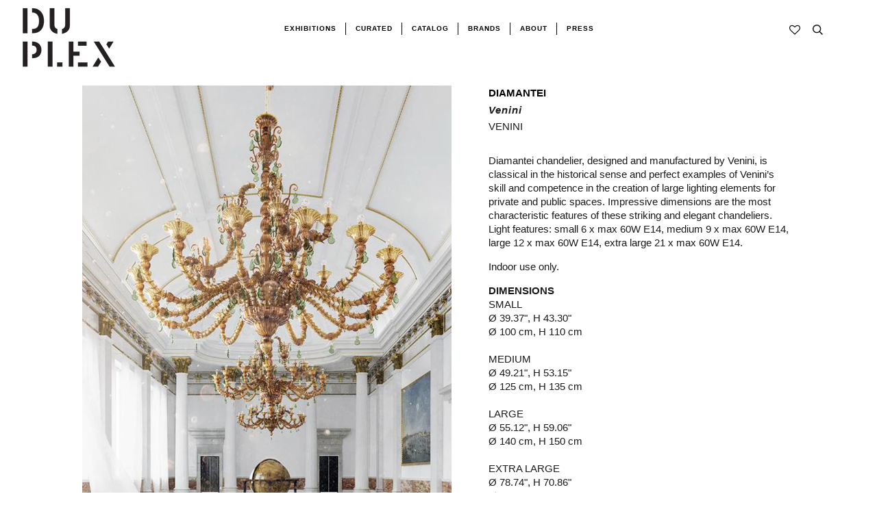

--- FILE ---
content_type: text/html; charset=utf-8
request_url: https://duplexdsgn.com/products/f_11659233
body_size: 39785
content:
<!doctype html>
<!--[if lt IE 7]><html class="no-js lt-ie9 lt-ie8 lt-ie7" lang="en"> <![endif]-->
<!--[if IE 7]><html class="no-js lt-ie9 lt-ie8" lang="en"> <![endif]-->
<!--[if IE 8]><html class="no-js lt-ie9" lang="en"> <![endif]-->
<!--[if IE 9 ]><html class="ie9 no-js"> <![endif]-->
<!--[if (gt IE 9)|!(IE)]><!--> <html class="no-js"> <!--<![endif]-->
<head>
<!-- "snippets/booster-seo.liquid" was not rendered, the associated app was uninstalled --><script>GSXMLHttpRequest = XMLHttpRequest;</script>
  <script async src="https://www.googletagmanager.com/gtag/js?id=AW-806348273"></script>
  <script>
    window.dataLayer = window.dataLayer || [];
    function gtag(){dataLayer.push(arguments);}
    gtag('js', new Date());
    gtag('config', 'AW-806348273');
  </script>
  <!-- Google Tag Manager -->
  <script>(function(w,d,s,l,i){w[l]=w[l]||[];w[l].push({'gtm.start':
                                                        new Date().getTime(),event:'gtm.js'});var f=d.getElementsByTagName(s)[0],
    j=d.createElement(s),dl=l!='dataLayer'?'&l='+l:'';j.async=true;j.src=
      'https://www.googletagmanager.com/gtm.js?id='+i+dl;f.parentNode.insertBefore(j,f);
                              })(window,document,'script','dataLayer','GTM-MMSSQ3B');</script>
  <!-- End Google Tag Manager -->
  <!-- ======================= Pipeline Theme V4.3.3 ========================= -->
  <meta charset="utf-8">
  <meta http-equiv="X-UA-Compatible" content="IE=edge,chrome=1">

  
    <link rel="shortcut icon" href="//duplexdsgn.com/cdn/shop/files/duplex-01_375x_200x_642433ef-a042-46cb-85ee-2871ed144567_32x32.png?v=1614303429" type="image/png">
  

  <!-- Title and description ================================================ -->
  

  

  <!-- Product meta ========================================================= -->
  <!-- /snippets/social-meta-tags.liquid -->


  <meta property="og:type" content="product">
  <meta property="og:title" content="DIAMANTEI">
  
  <meta property="og:image" content="http://duplexdsgn.com/cdn/shop/products/diamante_grande.jpg?v=1745942328">
  <meta property="og:image:secure_url" content="https://duplexdsgn.com/cdn/shop/products/diamante_grande.jpg?v=1745942328">
  
  <meta property="og:image" content="http://duplexdsgn.com/cdn/shop/products/DIAMANTEI_grande.jpg?v=1745942329">
  <meta property="og:image:secure_url" content="https://duplexdsgn.com/cdn/shop/products/DIAMANTEI_grande.jpg?v=1745942329">
  
  <meta property="og:image" content="http://duplexdsgn.com/cdn/shop/products/DIAMANTEI-9929AMBRA_grande.jpg?v=1745942329">
  <meta property="og:image:secure_url" content="https://duplexdsgn.com/cdn/shop/products/DIAMANTEI-9929AMBRA_grande.jpg?v=1745942329">
  
  <meta property="og:price:amount" content="52,976.00">
  <meta property="og:price:currency" content="USD">


  <meta property="og:description" content="Diamantei chandelier, designed and manufactured by Venini, is classical in the historical sense and perfect examples of Venini’s skill and competence in the creation of large lighting elements for private and public spaces. Impressive dimensions are the most characteristic features of these striking and elegant chandel">

  <meta property="og:url" content="https://duplexdsgn.com/products/f_11659233">
  <meta property="og:site_name" content="DUPLEX">







  <meta name="twitter:card" content="product">
  <meta name="twitter:title" content="DIAMANTEI">
  <meta name="twitter:description" content="Diamantei chandelier, designed and manufactured by Venini, is classical in the historical sense and perfect examples of Venini’s skill and competence in the creation of large lighting elements for private and public spaces. Impressive dimensions are the most characteristic features of these striking and elegant chandeliers. Light features: small 6 x max 60W E14, medium 9 x max 60W E14, large 12 x max 60W E14, extra large 21 x max 60W E14.
Indoor use only. 



DIMENSIONSSMALLØ 39.37&quot;, H 43.30&quot;Ø 100 cm, H 110 cmMEDIUMØ 49.21&quot;, H 53.15&quot;Ø 125 cm, H 135 cmLARGEØ 55.12&quot;, H 59.06&quot;Ø 140 cm, H 150 cmEXTRA LARGEØ 78.74&quot;, H 70.86&quot;Ø 200 cm, H 180 cmLEADTIME Most Venini products are made-to-order with a lead time of 4-6 weeks ex-factory; selected products may however be in stock. Please inquire with us for details.




">
  <meta name="twitter:image" content="https://duplexdsgn.com/cdn/shop/products/diamante_medium.jpg?v=1745942328">
  <meta name="twitter:image:width" content="240">
  <meta name="twitter:image:height" content="240">
  <meta name="twitter:label1" content="Price">
  
  <meta name="twitter:data1" content="From $52,976.00 USD">
  
  <meta name="twitter:label2" content="Brand">
  <meta name="twitter:data2" content="VENINI">
  



  <!-- Helpers ============================================================== -->
  <link rel="canonical" href="https://duplexdsgn.com/products/f_11659233">
  <meta name="viewport" content="width=device-width,initial-scale=1">
  <meta name="theme-color" content="#1c1a1a">

  <!-- CSS ================================================================== -->
  <link href="//duplexdsgn.com/cdn/shop/t/59/assets/theme.scss.css?v=121776038223404939671759259331" rel="stylesheet" type="text/css" media="all" />
    <link href="//duplexdsgn.com/cdn/shop/t/59/assets/fullpage.css?v=116687109100321060541584368113" rel="stylesheet" type="text/css" media="all" />


  <!-- Vendor JS ============================================================ -->
     <script src="https://ajax.googleapis.com/ajax/libs/jquery/1.11.1/jquery.min.js"></script>

  <script src="//duplexdsgn.com/cdn/shop/t/59/assets/vendor.js?v=66698828979482915531581351539" type="text/javascript"></script>
  <script src="//duplexdsgn.com/cdn/shop/t/59/assets/fullpage.extensions.min.js?v=131812709070191056311583327821" type="text/javascript"></script>
  <script src="//duplexdsgn.com/cdn/shop/t/59/assets/fullpage.js?v=64339862470301111571583420330" type="text/javascript"></script>

  

  
  
  <!-- /snippets/oldIE-js.liquid -->


<!--[if lt IE 9]>
<script src="//cdnjs.cloudflare.com/ajax/libs/html5shiv/3.7.2/html5shiv.min.js" type="text/javascript"></script>
<script src="//duplexdsgn.com/cdn/shop/t/59/assets/respond.min.js?v=52248677837542619231581351536" type="text/javascript"></script>
<script src="//duplexdsgn.com/cdn/shop/t/59/assets/background_size_emu.js?v=21377892010524143771581351526" type="text/javascript"></script>
<link href="//duplexdsgn.com/cdn/shop/t/59/assets/respond-proxy.html" id="respond-proxy" rel="respond-proxy" />
<link href="//duplexdsgn.com/search?q=5dfd4ae6be7938f7c6059dc324e93c02" id="respond-redirect" rel="respond-redirect" />
<script src="//duplexdsgn.com/search?q=5dfd4ae6be7938f7c6059dc324e93c02" type="text/javascript"></script>
<![endif]-->



  <script>
    var theme = {
      strings: {
        addToCart: "Add to Cart",
        soldOut: "Sold Out",
        unavailable: "Unavailable",
        join: "Join Now"
      },
      moneyFormat: "\u003cspan class=money\u003e${{ amount }} \u003c\/span\u003e",
      version: '4.3.3'
    }
  </script>

  
  
  
  <!-- /snippets/fonts.liquid -->

<script src="//duplexdsgn.com/cdn/shop/t/59/assets/webfont.js?v=30949158316048555571581351539" type="text/javascript"></script>
<script type="text/javascript">
  WebFont.load({
    google: {
      families:
        
        
        ["Abel:400,400italic,700,700italic:latin","Questrial:400:latin","Montserrat:400:latin"]
    },
    timeout: 5000
  });
</script>



  <!-- Header hook for plugins ============================================== -->

  <!-- "snippets/buddha-megamenu-before.liquid" was not rendered, the associated app was uninstalled -->
  <!-- "snippets/buddha-megamenu.liquid" was not rendered, the associated app was uninstalled -->
  <script>window.performance && window.performance.mark && window.performance.mark('shopify.content_for_header.start');</script><meta name="google-site-verification" content="C_ebSVSiWxfaUunEsn8cZKZTdSycze8kwoXpY6rxmEc">
<meta id="shopify-digital-wallet" name="shopify-digital-wallet" content="/22171713/digital_wallets/dialog">
<meta name="shopify-checkout-api-token" content="6cda980dcc4ea78bd313bcb607057bd9">
<link rel="alternate" type="application/json+oembed" href="https://duplexdsgn.com/products/f_11659233.oembed">
<script async="async" src="/checkouts/internal/preloads.js?locale=en-US"></script>
<link rel="preconnect" href="https://shop.app" crossorigin="anonymous">
<script async="async" src="https://shop.app/checkouts/internal/preloads.js?locale=en-US&shop_id=22171713" crossorigin="anonymous"></script>
<script id="apple-pay-shop-capabilities" type="application/json">{"shopId":22171713,"countryCode":"US","currencyCode":"USD","merchantCapabilities":["supports3DS"],"merchantId":"gid:\/\/shopify\/Shop\/22171713","merchantName":"DUPLEX","requiredBillingContactFields":["postalAddress","email","phone"],"requiredShippingContactFields":["postalAddress","email","phone"],"shippingType":"shipping","supportedNetworks":["visa","masterCard","amex","discover","elo","jcb"],"total":{"type":"pending","label":"DUPLEX","amount":"1.00"},"shopifyPaymentsEnabled":true,"supportsSubscriptions":true}</script>
<script id="shopify-features" type="application/json">{"accessToken":"6cda980dcc4ea78bd313bcb607057bd9","betas":["rich-media-storefront-analytics"],"domain":"duplexdsgn.com","predictiveSearch":true,"shopId":22171713,"locale":"en"}</script>
<script>var Shopify = Shopify || {};
Shopify.shop = "duplexdsgn.myshopify.com";
Shopify.locale = "en";
Shopify.currency = {"active":"USD","rate":"1.0"};
Shopify.country = "US";
Shopify.theme = {"name":"Duplex 2.1","id":78901182529,"schema_name":"Pipeline","schema_version":"4.3.3","theme_store_id":null,"role":"main"};
Shopify.theme.handle = "null";
Shopify.theme.style = {"id":null,"handle":null};
Shopify.cdnHost = "duplexdsgn.com/cdn";
Shopify.routes = Shopify.routes || {};
Shopify.routes.root = "/";</script>
<script type="module">!function(o){(o.Shopify=o.Shopify||{}).modules=!0}(window);</script>
<script>!function(o){function n(){var o=[];function n(){o.push(Array.prototype.slice.apply(arguments))}return n.q=o,n}var t=o.Shopify=o.Shopify||{};t.loadFeatures=n(),t.autoloadFeatures=n()}(window);</script>
<script>
  window.ShopifyPay = window.ShopifyPay || {};
  window.ShopifyPay.apiHost = "shop.app\/pay";
  window.ShopifyPay.redirectState = null;
</script>
<script id="shop-js-analytics" type="application/json">{"pageType":"product"}</script>
<script defer="defer" async type="module" src="//duplexdsgn.com/cdn/shopifycloud/shop-js/modules/v2/client.init-shop-cart-sync_BT-GjEfc.en.esm.js"></script>
<script defer="defer" async type="module" src="//duplexdsgn.com/cdn/shopifycloud/shop-js/modules/v2/chunk.common_D58fp_Oc.esm.js"></script>
<script defer="defer" async type="module" src="//duplexdsgn.com/cdn/shopifycloud/shop-js/modules/v2/chunk.modal_xMitdFEc.esm.js"></script>
<script type="module">
  await import("//duplexdsgn.com/cdn/shopifycloud/shop-js/modules/v2/client.init-shop-cart-sync_BT-GjEfc.en.esm.js");
await import("//duplexdsgn.com/cdn/shopifycloud/shop-js/modules/v2/chunk.common_D58fp_Oc.esm.js");
await import("//duplexdsgn.com/cdn/shopifycloud/shop-js/modules/v2/chunk.modal_xMitdFEc.esm.js");

  window.Shopify.SignInWithShop?.initShopCartSync?.({"fedCMEnabled":true,"windoidEnabled":true});

</script>
<script>
  window.Shopify = window.Shopify || {};
  if (!window.Shopify.featureAssets) window.Shopify.featureAssets = {};
  window.Shopify.featureAssets['shop-js'] = {"shop-cart-sync":["modules/v2/client.shop-cart-sync_DZOKe7Ll.en.esm.js","modules/v2/chunk.common_D58fp_Oc.esm.js","modules/v2/chunk.modal_xMitdFEc.esm.js"],"init-fed-cm":["modules/v2/client.init-fed-cm_B6oLuCjv.en.esm.js","modules/v2/chunk.common_D58fp_Oc.esm.js","modules/v2/chunk.modal_xMitdFEc.esm.js"],"shop-cash-offers":["modules/v2/client.shop-cash-offers_D2sdYoxE.en.esm.js","modules/v2/chunk.common_D58fp_Oc.esm.js","modules/v2/chunk.modal_xMitdFEc.esm.js"],"shop-login-button":["modules/v2/client.shop-login-button_QeVjl5Y3.en.esm.js","modules/v2/chunk.common_D58fp_Oc.esm.js","modules/v2/chunk.modal_xMitdFEc.esm.js"],"pay-button":["modules/v2/client.pay-button_DXTOsIq6.en.esm.js","modules/v2/chunk.common_D58fp_Oc.esm.js","modules/v2/chunk.modal_xMitdFEc.esm.js"],"shop-button":["modules/v2/client.shop-button_DQZHx9pm.en.esm.js","modules/v2/chunk.common_D58fp_Oc.esm.js","modules/v2/chunk.modal_xMitdFEc.esm.js"],"avatar":["modules/v2/client.avatar_BTnouDA3.en.esm.js"],"init-windoid":["modules/v2/client.init-windoid_CR1B-cfM.en.esm.js","modules/v2/chunk.common_D58fp_Oc.esm.js","modules/v2/chunk.modal_xMitdFEc.esm.js"],"init-shop-for-new-customer-accounts":["modules/v2/client.init-shop-for-new-customer-accounts_C_vY_xzh.en.esm.js","modules/v2/client.shop-login-button_QeVjl5Y3.en.esm.js","modules/v2/chunk.common_D58fp_Oc.esm.js","modules/v2/chunk.modal_xMitdFEc.esm.js"],"init-shop-email-lookup-coordinator":["modules/v2/client.init-shop-email-lookup-coordinator_BI7n9ZSv.en.esm.js","modules/v2/chunk.common_D58fp_Oc.esm.js","modules/v2/chunk.modal_xMitdFEc.esm.js"],"init-shop-cart-sync":["modules/v2/client.init-shop-cart-sync_BT-GjEfc.en.esm.js","modules/v2/chunk.common_D58fp_Oc.esm.js","modules/v2/chunk.modal_xMitdFEc.esm.js"],"shop-toast-manager":["modules/v2/client.shop-toast-manager_DiYdP3xc.en.esm.js","modules/v2/chunk.common_D58fp_Oc.esm.js","modules/v2/chunk.modal_xMitdFEc.esm.js"],"init-customer-accounts":["modules/v2/client.init-customer-accounts_D9ZNqS-Q.en.esm.js","modules/v2/client.shop-login-button_QeVjl5Y3.en.esm.js","modules/v2/chunk.common_D58fp_Oc.esm.js","modules/v2/chunk.modal_xMitdFEc.esm.js"],"init-customer-accounts-sign-up":["modules/v2/client.init-customer-accounts-sign-up_iGw4briv.en.esm.js","modules/v2/client.shop-login-button_QeVjl5Y3.en.esm.js","modules/v2/chunk.common_D58fp_Oc.esm.js","modules/v2/chunk.modal_xMitdFEc.esm.js"],"shop-follow-button":["modules/v2/client.shop-follow-button_CqMgW2wH.en.esm.js","modules/v2/chunk.common_D58fp_Oc.esm.js","modules/v2/chunk.modal_xMitdFEc.esm.js"],"checkout-modal":["modules/v2/client.checkout-modal_xHeaAweL.en.esm.js","modules/v2/chunk.common_D58fp_Oc.esm.js","modules/v2/chunk.modal_xMitdFEc.esm.js"],"shop-login":["modules/v2/client.shop-login_D91U-Q7h.en.esm.js","modules/v2/chunk.common_D58fp_Oc.esm.js","modules/v2/chunk.modal_xMitdFEc.esm.js"],"lead-capture":["modules/v2/client.lead-capture_BJmE1dJe.en.esm.js","modules/v2/chunk.common_D58fp_Oc.esm.js","modules/v2/chunk.modal_xMitdFEc.esm.js"],"payment-terms":["modules/v2/client.payment-terms_Ci9AEqFq.en.esm.js","modules/v2/chunk.common_D58fp_Oc.esm.js","modules/v2/chunk.modal_xMitdFEc.esm.js"]};
</script>
<script>(function() {
  var isLoaded = false;
  function asyncLoad() {
    if (isLoaded) return;
    isLoaded = true;
    var urls = ["https:\/\/www.improvedcontactform.com\/icf.js?shop=duplexdsgn.myshopify.com","https:\/\/chimpstatic.com\/mcjs-connected\/js\/users\/c48d596449ac20facb4576b46\/244b73d6205b3bc8097642ab7.js?shop=duplexdsgn.myshopify.com","\/\/cdn.shopify.com\/proxy\/14ceb93637a47057edb19e2524e313a2e2dad33e6fe2b04e5cfe4a401d0d18ee\/bingshoppingtool-t2app-prod.trafficmanager.net\/uet\/tracking_script?shop=duplexdsgn.myshopify.com\u0026sp-cache-control=cHVibGljLCBtYXgtYWdlPTkwMA","\/\/cdn.secomapp.com\/promotionpopup\/cdn\/allshops\/duplexdsgn\/1603991330.js?shop=duplexdsgn.myshopify.com"];
    for (var i = 0; i < urls.length; i++) {
      var s = document.createElement('script');
      s.type = 'text/javascript';
      s.async = true;
      s.src = urls[i];
      var x = document.getElementsByTagName('script')[0];
      x.parentNode.insertBefore(s, x);
    }
  };
  if(window.attachEvent) {
    window.attachEvent('onload', asyncLoad);
  } else {
    window.addEventListener('load', asyncLoad, false);
  }
})();</script>
<script id="__st">var __st={"a":22171713,"offset":-18000,"reqid":"5e5edd98-bf44-4b1f-a368-8e94760442de-1769157912","pageurl":"duplexdsgn.com\/products\/f_11659233","u":"020cf75bbe43","p":"product","rtyp":"product","rid":1529352355874};</script>
<script>window.ShopifyPaypalV4VisibilityTracking = true;</script>
<script id="captcha-bootstrap">!function(){'use strict';const t='contact',e='account',n='new_comment',o=[[t,t],['blogs',n],['comments',n],[t,'customer']],c=[[e,'customer_login'],[e,'guest_login'],[e,'recover_customer_password'],[e,'create_customer']],r=t=>t.map((([t,e])=>`form[action*='/${t}']:not([data-nocaptcha='true']) input[name='form_type'][value='${e}']`)).join(','),a=t=>()=>t?[...document.querySelectorAll(t)].map((t=>t.form)):[];function s(){const t=[...o],e=r(t);return a(e)}const i='password',u='form_key',d=['recaptcha-v3-token','g-recaptcha-response','h-captcha-response',i],f=()=>{try{return window.sessionStorage}catch{return}},m='__shopify_v',_=t=>t.elements[u];function p(t,e,n=!1){try{const o=window.sessionStorage,c=JSON.parse(o.getItem(e)),{data:r}=function(t){const{data:e,action:n}=t;return t[m]||n?{data:e,action:n}:{data:t,action:n}}(c);for(const[e,n]of Object.entries(r))t.elements[e]&&(t.elements[e].value=n);n&&o.removeItem(e)}catch(o){console.error('form repopulation failed',{error:o})}}const l='form_type',E='cptcha';function T(t){t.dataset[E]=!0}const w=window,h=w.document,L='Shopify',v='ce_forms',y='captcha';let A=!1;((t,e)=>{const n=(g='f06e6c50-85a8-45c8-87d0-21a2b65856fe',I='https://cdn.shopify.com/shopifycloud/storefront-forms-hcaptcha/ce_storefront_forms_captcha_hcaptcha.v1.5.2.iife.js',D={infoText:'Protected by hCaptcha',privacyText:'Privacy',termsText:'Terms'},(t,e,n)=>{const o=w[L][v],c=o.bindForm;if(c)return c(t,g,e,D).then(n);var r;o.q.push([[t,g,e,D],n]),r=I,A||(h.body.append(Object.assign(h.createElement('script'),{id:'captcha-provider',async:!0,src:r})),A=!0)});var g,I,D;w[L]=w[L]||{},w[L][v]=w[L][v]||{},w[L][v].q=[],w[L][y]=w[L][y]||{},w[L][y].protect=function(t,e){n(t,void 0,e),T(t)},Object.freeze(w[L][y]),function(t,e,n,w,h,L){const[v,y,A,g]=function(t,e,n){const i=e?o:[],u=t?c:[],d=[...i,...u],f=r(d),m=r(i),_=r(d.filter((([t,e])=>n.includes(e))));return[a(f),a(m),a(_),s()]}(w,h,L),I=t=>{const e=t.target;return e instanceof HTMLFormElement?e:e&&e.form},D=t=>v().includes(t);t.addEventListener('submit',(t=>{const e=I(t);if(!e)return;const n=D(e)&&!e.dataset.hcaptchaBound&&!e.dataset.recaptchaBound,o=_(e),c=g().includes(e)&&(!o||!o.value);(n||c)&&t.preventDefault(),c&&!n&&(function(t){try{if(!f())return;!function(t){const e=f();if(!e)return;const n=_(t);if(!n)return;const o=n.value;o&&e.removeItem(o)}(t);const e=Array.from(Array(32),(()=>Math.random().toString(36)[2])).join('');!function(t,e){_(t)||t.append(Object.assign(document.createElement('input'),{type:'hidden',name:u})),t.elements[u].value=e}(t,e),function(t,e){const n=f();if(!n)return;const o=[...t.querySelectorAll(`input[type='${i}']`)].map((({name:t})=>t)),c=[...d,...o],r={};for(const[a,s]of new FormData(t).entries())c.includes(a)||(r[a]=s);n.setItem(e,JSON.stringify({[m]:1,action:t.action,data:r}))}(t,e)}catch(e){console.error('failed to persist form',e)}}(e),e.submit())}));const S=(t,e)=>{t&&!t.dataset[E]&&(n(t,e.some((e=>e===t))),T(t))};for(const o of['focusin','change'])t.addEventListener(o,(t=>{const e=I(t);D(e)&&S(e,y())}));const B=e.get('form_key'),M=e.get(l),P=B&&M;t.addEventListener('DOMContentLoaded',(()=>{const t=y();if(P)for(const e of t)e.elements[l].value===M&&p(e,B);[...new Set([...A(),...v().filter((t=>'true'===t.dataset.shopifyCaptcha))])].forEach((e=>S(e,t)))}))}(h,new URLSearchParams(w.location.search),n,t,e,['guest_login'])})(!0,!0)}();</script>
<script integrity="sha256-4kQ18oKyAcykRKYeNunJcIwy7WH5gtpwJnB7kiuLZ1E=" data-source-attribution="shopify.loadfeatures" defer="defer" src="//duplexdsgn.com/cdn/shopifycloud/storefront/assets/storefront/load_feature-a0a9edcb.js" crossorigin="anonymous"></script>
<script crossorigin="anonymous" defer="defer" src="//duplexdsgn.com/cdn/shopifycloud/storefront/assets/shopify_pay/storefront-65b4c6d7.js?v=20250812"></script>
<script data-source-attribution="shopify.dynamic_checkout.dynamic.init">var Shopify=Shopify||{};Shopify.PaymentButton=Shopify.PaymentButton||{isStorefrontPortableWallets:!0,init:function(){window.Shopify.PaymentButton.init=function(){};var t=document.createElement("script");t.src="https://duplexdsgn.com/cdn/shopifycloud/portable-wallets/latest/portable-wallets.en.js",t.type="module",document.head.appendChild(t)}};
</script>
<script data-source-attribution="shopify.dynamic_checkout.buyer_consent">
  function portableWalletsHideBuyerConsent(e){var t=document.getElementById("shopify-buyer-consent"),n=document.getElementById("shopify-subscription-policy-button");t&&n&&(t.classList.add("hidden"),t.setAttribute("aria-hidden","true"),n.removeEventListener("click",e))}function portableWalletsShowBuyerConsent(e){var t=document.getElementById("shopify-buyer-consent"),n=document.getElementById("shopify-subscription-policy-button");t&&n&&(t.classList.remove("hidden"),t.removeAttribute("aria-hidden"),n.addEventListener("click",e))}window.Shopify?.PaymentButton&&(window.Shopify.PaymentButton.hideBuyerConsent=portableWalletsHideBuyerConsent,window.Shopify.PaymentButton.showBuyerConsent=portableWalletsShowBuyerConsent);
</script>
<script data-source-attribution="shopify.dynamic_checkout.cart.bootstrap">document.addEventListener("DOMContentLoaded",(function(){function t(){return document.querySelector("shopify-accelerated-checkout-cart, shopify-accelerated-checkout")}if(t())Shopify.PaymentButton.init();else{new MutationObserver((function(e,n){t()&&(Shopify.PaymentButton.init(),n.disconnect())})).observe(document.body,{childList:!0,subtree:!0})}}));
</script>
<link id="shopify-accelerated-checkout-styles" rel="stylesheet" media="screen" href="https://duplexdsgn.com/cdn/shopifycloud/portable-wallets/latest/accelerated-checkout-backwards-compat.css" crossorigin="anonymous">
<style id="shopify-accelerated-checkout-cart">
        #shopify-buyer-consent {
  margin-top: 1em;
  display: inline-block;
  width: 100%;
}

#shopify-buyer-consent.hidden {
  display: none;
}

#shopify-subscription-policy-button {
  background: none;
  border: none;
  padding: 0;
  text-decoration: underline;
  font-size: inherit;
  cursor: pointer;
}

#shopify-subscription-policy-button::before {
  box-shadow: none;
}

      </style>

<script>window.performance && window.performance.mark && window.performance.mark('shopify.content_for_header.end');</script><style type="text/css" id="nitro-fontify" >
</style>
<link href="//duplexdsgn.com/cdn/shop/t/59/assets/globo.menu.css?v=43727128853432046251582736641" rel="stylesheet" type="text/css" media="all" /><script type="text/javascript">window.GloboMenuMoneyFormat = "\u003cspan class=money\u003e${{ amount }} \u003c\/span\u003e";
  window.shopCurrency = "USD";
  window.assetsUrl = '//duplexdsgn.com/cdn/shop/t/59/assets/';
  window.filesUrl = '//duplexdsgn.com/cdn/shop/files/';
  window.GloboMenuStatus = 1;
  window.GloboMenuLinklists = {"footer": [{'url' :"\/pages\/designers", 'title': "DESIGNERS"},{'url' :"\/search", 'title': "SEARCH"},{'url' :"\/pages\/inquire", 'title': "TRADE PROGRAM"},{'url' :"\/pages\/privacy-policy", 'title': "PRIVACY POLICY"},{'url' :"\/pages\/return-policy", 'title': "RETURN POLICY"},{'url' :"#", 'title': "ACCESSIBILITY"}],"menu": [{'url' :"\/pages\/about", 'title': "."}],"footer-collections": [{'url' :"\/collections\/seating", 'title': "SEATING"},{'url' :"\/collections\/lighting", 'title': "LIGHTING"},{'url' :"\/collections\/all-products", 'title': "ALL PRODUCTS"}],"bottom": [{'url' :"\/pages\/designers", 'title': "DESIGNERS"},{'url' :"\/pages\/trade", 'title': "TRADE"},{'url' :"\/collections\/vintage", 'title': "Vintage"},{'url' :"\/pages\/privacy-policy", 'title': "PRIVACY POLICY"},{'url' :"\/pages\/return-policy", 'title': "RETURN POLICY"},{'url' :"\/pages\/shipping-policy", 'title': "SHIPPING POLICY"}],"new-footer": [{'url' :"\/collections", 'title': "collections"},{'url' :"\/pages\/designers", 'title': "designers"},{'url' :"\/search", 'title': "search"},{'url' :"\/pages\/inquire", 'title': "trade program"},{'url' :"\/pages\/privacy-policy", 'title': "privacy policy"},{'url' :"\/pages\/shipping-policy", 'title': "shipping"},{'url' :"\/pages\/return-policy", 'title': "returns"},{'url' :"#", 'title': "ACCESSIBILITY"}],"new-header-menu": [{'url' :"#", 'title': "Collections"},{'url' :"\/pages\/journal", 'title': "Journal"}],"main-menu-1": [{'url' :"#", 'title': "Curated"},{'url' :"\/collections\/all", 'title': "Catalog"},{'url' :"#", 'title': "Brands"},{'url' :"#", 'title': "Vintage"},{'url' :"\/pages\/trade", 'title': "Trade"}],"main-menu-2": [{'url' :"\/collections\/all", 'title': "Curated"},{'url' :"\/collections\/driade", 'title': "Catalog"},{'url' :"\/pages\/our-brands", 'title': "Brands"},{'url' :"\/collections\/diesel-living", 'title': "Vintage"},{'url' :"\/pages\/trade", 'title': "Trade"},{'url' :"\/pages\/duplex-x", 'title': "DUPLEX X"}],"footer-menu": [{'url' :"\/pages\/designers", 'title': "Designers"},{'url' :"\/pages\/privacy-policy", 'title': "Privacy Policy"},{'url' :"\/pages\/return-policy", 'title': "Return  Policy"},{'url' :"https:\/\/duplexdsgn.com\/pages\/shipping-policy", 'title': "Shipping Policy"},{'url' :"\/collections\/vintage", 'title': "Vintage"}],"social-footer": [{'url' :"https:\/\/www.instagram.com\/duplexdsgn\/", 'title': "instagram"},{'url' :"https:\/\/www.facebook.com\/duplexdsgn\/", 'title': "facebook"},{'url' :"https:\/\/www.pinterest.it\/duplexdsgn\/", 'title': "pinterest"}],"main-menu-prova": [{'url' :"\/", 'title': "."}],"customer-account-main-menu": [{'url' :"\/", 'title': "Shop"},{'url' :"https:\/\/shopify.com\/22171713\/account\/orders?locale=en\u0026region_country=US", 'title': "Orders"}]};
  window.GloboMenuConfig = {"theme":{"theme_store_id":739,"theme_version":"4.3.3"},"replacement":{"type":"selector","main_menu_selector":null,"mobile_menu_selector":null},"settings":{"general":{"responsive":"768","transition":"fade","transition_speed":"300","transition_delay":"150","align":"center","trigger":"hover","search":false,"indicators":true,"menu_lineheight":"50","menu_padding":"20","dropdown_lineheight":"50","tab_lineheight":"50","linklist_lineheight":"30","desktop_sticky_header":true,"mobile_sticky_header":true,"border":true,"submenu_border":true,"mobile_trigger":"click_toggle","carousel_auto_play":true,"carousel_loop":true,"mobile_border":true,"lazy_load_enable":false},"font":{"menu_fontfamily_custom":false,"menu_fontfamily":"Work Sans","menu_fontfamily_2":"Lato","menu_fontsize":"12","menu_fontweight":"700","submenu_heading_fontfamily_custom":false,"submenu_heading_fontfamily":"Work Sans","submenu_heading_fontfamily_2":"Bitter","submenu_heading_fontsize":"14","submenu_heading_fontweight":"600","submenu_text_fontfamily_custom":false,"submenu_text_fontfamily":"Work Sans","submenu_text_fontfamily_2":"Arimo","submenu_text_fontsize":"13","submenu_text_fontweight":"400","submenu_description_fontfamily_custom":false,"submenu_description_fontfamily":"Work Sans","submenu_description_fontfamily_2":"Indie Flower","submenu_description_fontsize":"12","submenu_description_fontweight":"400","tab_fontfamily_custom":false,"tab_fontfamily":"Work Sans","tab_fontfamily_2":"Lato","tab_fontsize":"14","tab_fontweight":"500"},"color":{"menu_background":"rgba(255, 255, 255, 0)","menu_background_hover":"rgba(254, 254, 254, 0)","menu_border":"#0f0f0f","menu_text":"rgba(0, 0, 0, 1)","menu_text_hover":"#f6f1f1","submenu_background":"rgba(255, 255, 255, 1)","submenu_border":"rgba(255, 255, 255, 1)","submenu_heading":"#ae2828","submenu_text":"#313131","submenu_text_hover":"#000000","submenu_description":"#969696","submenu_description_hover":"#4d5bcd","tab_background_hover":"#d9d9d9","tab_heading_color":"#202020","tab_heading_active_color":"#000000"},"language":{"name":"Name","email":"Email","phone":"Phone Number","message":"Message","send":"Send","add_to_cart":"Add to cart","view":"View details","sale":"Sale","sold_out":"Sold out","search":"Search for..."}},"items":[{"title":"CURATED","url":null,"icon":null,"image":null,"description":null,"level":0},{"title":"CATALOG","url":null,"icon":null,"image":null,"description":null,"level":0,"submenu":{"type":"dropdown","orientation":"horizontal","justifyContent":"center","alignment":"full","items":[{"title":"SEATING","url":"\/collections\/seating","level":1,"submenu":{"type":"dropdown","orientation":"horizontal","justifyContent":"center","alignment":"full","items":[{"title":"CHAIRS","url":"\/collections\/chairs","level":2,"submenu":{"type":"dropdown","orientation":"horizontal","justifyContent":"center","alignment":"full","items":[]}},{"title":"SOFAS","url":"\/collections\/sofa","level":2,"submenu":{"type":"dropdown","orientation":"horizontal","justifyContent":"center","alignment":"full","items":[]}},{"title":"LOUNGE","url":"\/collections\/lounge","level":2,"submenu":{"type":"dropdown","orientation":"horizontal","justifyContent":"center","alignment":"full","items":[]}},{"title":"BENCHES","url":"\/collections\/bench","level":2,"submenu":{"type":"dropdown","orientation":"horizontal","justifyContent":"center","alignment":"full","items":[]}},{"title":"STOOLS","url":"\/collections\/stool","level":2,"submenu":{"type":"dropdown","orientation":"horizontal","justifyContent":"center","alignment":"full","items":[]}},{"title":"OUTDOOR SEATING","url":"\/collections\/outdoor-seating","level":2,"submenu":{"type":"dropdown","orientation":"horizontal","justifyContent":"center","alignment":"full","items":[]}}]}},{"title":"TABLES","url":"\/collections\/tables","level":1,"submenu":{"type":"dropdown","orientation":"horizontal","justifyContent":"center","alignment":"full","items":[]}},{"title":"LIGHTING","url":"\/collections\/lighting","level":1,"submenu":{"type":"dropdown","orientation":"horizontal","justifyContent":"center","alignment":"full","items":[]}},{"title":"STORAGE","url":"\/collections\/case-pieces-and-storage-cabinets","level":1,"submenu":{"type":"dropdown","orientation":"horizontal","justifyContent":"center","alignment":"full","items":[]}},{"title":"ACCESSORIES, MIRRORS & RUGS","url":"\/collections\/decorative-objects","level":1,"submenu":{"type":"dropdown","orientation":"horizontal","justifyContent":"center","alignment":"full","items":[]}},{"title":"BEDS","url":"\/collections\/beds","level":1,"submenu":{"type":"dropdown","orientation":"horizontal","justifyContent":"center","alignment":"full","items":[]}}]}},{"title":"BRANDS","url":null,"icon":null,"image":null,"description":null,"level":0},{"title":"VINTAGE","url":"\/collections\/vintage","level":0},{"title":"TRADE","url":"\/pages\/trade","level":0}]}
</script>
<script src="//duplexdsgn.com/cdn/shop/t/59/assets/globo.menu.render.js?v=89191084177464114561582736637"></script>
<script src="//duplexdsgn.com/cdn/shop/t/59/assets/globo.menu.data.js?v=54455330864815877441582736639"></script>
<script src="//duplexdsgn.com/cdn/shop/t/59/assets/globo.menu.app.js?v=86077275773035153561582736640"></script>
<script type="text/javascript">
  var globoMenu = new GloboMenu(window.GloboMenuConfig, window.GloboMenuRenderFunction);
</script>

  <!--Google Merchant Center Verification - LP - DO NOT DELETE -->
  <meta name="google-site-verification" content="6UOyhoT3bj6mtR9sHFHA9SWI0sJnytCX0fCuna4uUSU" />
  <script type='text/javascript'>var jiltStorefrontParams = {"capture_email_on_add_to_cart":0,"platform":"shopify","popover_dismiss_message":"Your email and cart are saved so we can send you email reminders about this order.","shop_uuid":"cf2776da-f024-4bb0-afa4-cd95f83bca1e"}; </script>


  <script>
  	window.mlvedaShopCurrency = "USD";
  	window.shopCurrency = "USD";
  	window.supported_currencies = "USD CAD AUD GBP EUR INR JPY";
  </script>

  
  
  
  
<!-- GSSTART Infinite Scroll code start. Do not change -->  <script type="text/javascript" src="https://gravity-apps.com/shopify/js/shopify/infinitescroll3255.js?v=gs83609bdbda55f00a991cb8970cd085ba"></script>  <!-- nfinite Scroll code end. Do not change GSEND -->

<!-- Font icon for header icons -->
<link href="https://de454z9efqcli.cloudfront.net/safe-icons/css/wishlisthero-icons.css" rel="stylesheet"/>
<!-- Style for floating buttons and others -->
<style type="text/css">
    .wishlisthero-floating {
        position: absolute;
        right: 5px;
        top: 5px;
        z-index: 23;
        border-radius: 100%;
    }

    .wishlisthero-floating:hover {
        background-color: rgb(0, 0, 0, 0.05);
    }

    .wishlisthero-floating button {
        font-size: 20px !important;
        width: 40px !important;
        padding: 0.125em 0 0 !important;
    }

    /****************************************************************************************/
    /* For some theme shared view need some spacing */
    /*
    #wishlist-hero-shared-list-view {
  margin-top: 15px;
  margin-bottom: 15px;
}
#wishlist-hero-shared-list-view h1 {
  padding-left: 5px;
}

#wishlisthero-product-page-button-container {
  padding-top: 15px;
}
*/
    /****************************************************************************************/
    /* #wishlisthero-product-page-button-container button {
  padding-left: 1px !important;
} */
    /****************************************************************************************/
    /* Customize the indicator when wishlist has items AND the normal indicator not working */
    /* span.wishlist-hero-items-count {
  position: absolute;
  top: 5px;
  right: 5px;
  width: 5px;
  height: 5px;
  background-color: red; 
    border-radius: 100%;
}
*/
</style>
 <script type='text/javascript'>try{
   window.WishListHero_setting = {"ButtonColor":"rgba(0, 0, 0, 1)","IconColor":"rgba(255, 255, 255, 1)","IconType":"Heart","ButtonTextBeforeAdding":"ADD TO WISHLIST","ButtonTextAfterAdding":"ADDED TO WISHLIST","AnimationAfterAddition":"Shake side to side","ButtonTextAddToCart":"ADD TO CART","AddedProductNotificationText":"Product added to wishlist successfully","AddedProductToCartNotificationText":"Product added to cart successfully","SharePopup_TitleText":"Share My wishlist","SharePopup_shareBtnText":"Share","SharePopup_shareHederText":"Share on Social Networks","SharePopup_shareCopyText":"Or copy Wishlist link to share","SharePopup_shareCancelBtnText":"cancel","SharePopup_shareCopyBtnText":"copy","SendEMailPopup_BtnText":"send email","SendEMailPopup_FromText":"From Name","SendEMailPopup_ToText":"To email","SendEMailPopup_BodyText":"Body","SendEMailPopup_SendBtnText":"send","SendEMailPopup_TitleText":"Send My Wislist via Email","RemoveProductMessageText":"Are you sure you want to remove this item from your wishlist ?","RemovedProductNotificationText":"Product removed from wishlist successfully","RemovePopupOkText":"ok","RemovePopup_HeaderText":"ARE YOU SURE?","ViewWishlistText":"View wishlist","EmptyWishlistText":"there are no items in this wishlist","BuyNowButtonText":"Buy Now","Wishlist_Title":"My Wishlist","WishlistHeaderTitleAlignment":"Center","WishlistProductImageSize":"Normal","PriceColor":"rgba(0, 0, 0, 1)","HeaderFontSize":"30","PriceFontSize":"18","ProductNameFontSize":"16","LaunchPointType":"header_menu","DisplayWishlistAs":"popup_window","DisplayButtonAs":"text_with_icon","PopupSize":"md","EnableCustomizeWishlistPopup":false,"LowStockInventoryLevel":10,"OnSaleMinimumPercentage":10,"_id":"5ea9b1df9336a74a25285b90","EnableCollection":false,"EnableShare":true,"RemovePowerBy":false,"EnableFBPixel":false,"DisapleApp":false,"CustomizedAppearance":true,"EnableQuickView":false,"FloatPointPossition":"bottom_right","HeartStateToggle":true,"HeaderMenuItemsIndicator":true,"EmailFromName":"Patrizio Chiarparini","EnableLowStockEmail":false,"EnableOnSaleEmail":false,"HideUserGuide_Setting":true,"HideRate":true,"DisableGuestCustomer":false,"EnableRemoveFromWishlistAfterAdd":true,"EnableRemoveFromWishlistAfterAddButtonText":"REMOVE FROM WISHLIST","HideAddToCartButton":false,"LoginPopupContent":"Please login to save your wishlist across devices.","LoginPopupContentFontSize":"20","LoginPopupLoginBtnText":"Login","NoRedirectAfterAddToCart":false,"NotificationPopupPosition":"right","ViewCartLinkText":"View Cart","WishlistButtonTextColor":"rgba(255, 255, 255, 1)","Shop":"duplexdsgn.myshopify.com","shop":"duplexdsgn.myshopify.com","Status":"Active","Plan":"FREE"};  
  }catch(e){ console.error('Error loading config',e); } </script><link rel="stylesheet" href="//duplexdsgn.com/cdn/shop/t/59/assets/sca-pp.css?v=26248894406678077071594994519">
 <script>
  
	SCAPPLive = {};
  
  SCAPPShop = {};
    
  </script>
<script src="//duplexdsgn.com/cdn/shop/t/59/assets/sca-pp-initial.js?v=13927334416058120411603991332" type="text/javascript"></script>
   
  
  <meta name="google-site-verification" content="DgFHXZ-ueCgZ65yWhJVcYYmMs89FMCGXWGS1WWyR_kI" />
  




<link href="https://monorail-edge.shopifysvc.com" rel="dns-prefetch">
<script>(function(){if ("sendBeacon" in navigator && "performance" in window) {try {var session_token_from_headers = performance.getEntriesByType('navigation')[0].serverTiming.find(x => x.name == '_s').description;} catch {var session_token_from_headers = undefined;}var session_cookie_matches = document.cookie.match(/_shopify_s=([^;]*)/);var session_token_from_cookie = session_cookie_matches && session_cookie_matches.length === 2 ? session_cookie_matches[1] : "";var session_token = session_token_from_headers || session_token_from_cookie || "";function handle_abandonment_event(e) {var entries = performance.getEntries().filter(function(entry) {return /monorail-edge.shopifysvc.com/.test(entry.name);});if (!window.abandonment_tracked && entries.length === 0) {window.abandonment_tracked = true;var currentMs = Date.now();var navigation_start = performance.timing.navigationStart;var payload = {shop_id: 22171713,url: window.location.href,navigation_start,duration: currentMs - navigation_start,session_token,page_type: "product"};window.navigator.sendBeacon("https://monorail-edge.shopifysvc.com/v1/produce", JSON.stringify({schema_id: "online_store_buyer_site_abandonment/1.1",payload: payload,metadata: {event_created_at_ms: currentMs,event_sent_at_ms: currentMs}}));}}window.addEventListener('pagehide', handle_abandonment_event);}}());</script>
<script id="web-pixels-manager-setup">(function e(e,d,r,n,o){if(void 0===o&&(o={}),!Boolean(null===(a=null===(i=window.Shopify)||void 0===i?void 0:i.analytics)||void 0===a?void 0:a.replayQueue)){var i,a;window.Shopify=window.Shopify||{};var t=window.Shopify;t.analytics=t.analytics||{};var s=t.analytics;s.replayQueue=[],s.publish=function(e,d,r){return s.replayQueue.push([e,d,r]),!0};try{self.performance.mark("wpm:start")}catch(e){}var l=function(){var e={modern:/Edge?\/(1{2}[4-9]|1[2-9]\d|[2-9]\d{2}|\d{4,})\.\d+(\.\d+|)|Firefox\/(1{2}[4-9]|1[2-9]\d|[2-9]\d{2}|\d{4,})\.\d+(\.\d+|)|Chrom(ium|e)\/(9{2}|\d{3,})\.\d+(\.\d+|)|(Maci|X1{2}).+ Version\/(15\.\d+|(1[6-9]|[2-9]\d|\d{3,})\.\d+)([,.]\d+|)( \(\w+\)|)( Mobile\/\w+|) Safari\/|Chrome.+OPR\/(9{2}|\d{3,})\.\d+\.\d+|(CPU[ +]OS|iPhone[ +]OS|CPU[ +]iPhone|CPU IPhone OS|CPU iPad OS)[ +]+(15[._]\d+|(1[6-9]|[2-9]\d|\d{3,})[._]\d+)([._]\d+|)|Android:?[ /-](13[3-9]|1[4-9]\d|[2-9]\d{2}|\d{4,})(\.\d+|)(\.\d+|)|Android.+Firefox\/(13[5-9]|1[4-9]\d|[2-9]\d{2}|\d{4,})\.\d+(\.\d+|)|Android.+Chrom(ium|e)\/(13[3-9]|1[4-9]\d|[2-9]\d{2}|\d{4,})\.\d+(\.\d+|)|SamsungBrowser\/([2-9]\d|\d{3,})\.\d+/,legacy:/Edge?\/(1[6-9]|[2-9]\d|\d{3,})\.\d+(\.\d+|)|Firefox\/(5[4-9]|[6-9]\d|\d{3,})\.\d+(\.\d+|)|Chrom(ium|e)\/(5[1-9]|[6-9]\d|\d{3,})\.\d+(\.\d+|)([\d.]+$|.*Safari\/(?![\d.]+ Edge\/[\d.]+$))|(Maci|X1{2}).+ Version\/(10\.\d+|(1[1-9]|[2-9]\d|\d{3,})\.\d+)([,.]\d+|)( \(\w+\)|)( Mobile\/\w+|) Safari\/|Chrome.+OPR\/(3[89]|[4-9]\d|\d{3,})\.\d+\.\d+|(CPU[ +]OS|iPhone[ +]OS|CPU[ +]iPhone|CPU IPhone OS|CPU iPad OS)[ +]+(10[._]\d+|(1[1-9]|[2-9]\d|\d{3,})[._]\d+)([._]\d+|)|Android:?[ /-](13[3-9]|1[4-9]\d|[2-9]\d{2}|\d{4,})(\.\d+|)(\.\d+|)|Mobile Safari.+OPR\/([89]\d|\d{3,})\.\d+\.\d+|Android.+Firefox\/(13[5-9]|1[4-9]\d|[2-9]\d{2}|\d{4,})\.\d+(\.\d+|)|Android.+Chrom(ium|e)\/(13[3-9]|1[4-9]\d|[2-9]\d{2}|\d{4,})\.\d+(\.\d+|)|Android.+(UC? ?Browser|UCWEB|U3)[ /]?(15\.([5-9]|\d{2,})|(1[6-9]|[2-9]\d|\d{3,})\.\d+)\.\d+|SamsungBrowser\/(5\.\d+|([6-9]|\d{2,})\.\d+)|Android.+MQ{2}Browser\/(14(\.(9|\d{2,})|)|(1[5-9]|[2-9]\d|\d{3,})(\.\d+|))(\.\d+|)|K[Aa][Ii]OS\/(3\.\d+|([4-9]|\d{2,})\.\d+)(\.\d+|)/},d=e.modern,r=e.legacy,n=navigator.userAgent;return n.match(d)?"modern":n.match(r)?"legacy":"unknown"}(),u="modern"===l?"modern":"legacy",c=(null!=n?n:{modern:"",legacy:""})[u],f=function(e){return[e.baseUrl,"/wpm","/b",e.hashVersion,"modern"===e.buildTarget?"m":"l",".js"].join("")}({baseUrl:d,hashVersion:r,buildTarget:u}),m=function(e){var d=e.version,r=e.bundleTarget,n=e.surface,o=e.pageUrl,i=e.monorailEndpoint;return{emit:function(e){var a=e.status,t=e.errorMsg,s=(new Date).getTime(),l=JSON.stringify({metadata:{event_sent_at_ms:s},events:[{schema_id:"web_pixels_manager_load/3.1",payload:{version:d,bundle_target:r,page_url:o,status:a,surface:n,error_msg:t},metadata:{event_created_at_ms:s}}]});if(!i)return console&&console.warn&&console.warn("[Web Pixels Manager] No Monorail endpoint provided, skipping logging."),!1;try{return self.navigator.sendBeacon.bind(self.navigator)(i,l)}catch(e){}var u=new XMLHttpRequest;try{return u.open("POST",i,!0),u.setRequestHeader("Content-Type","text/plain"),u.send(l),!0}catch(e){return console&&console.warn&&console.warn("[Web Pixels Manager] Got an unhandled error while logging to Monorail."),!1}}}}({version:r,bundleTarget:l,surface:e.surface,pageUrl:self.location.href,monorailEndpoint:e.monorailEndpoint});try{o.browserTarget=l,function(e){var d=e.src,r=e.async,n=void 0===r||r,o=e.onload,i=e.onerror,a=e.sri,t=e.scriptDataAttributes,s=void 0===t?{}:t,l=document.createElement("script"),u=document.querySelector("head"),c=document.querySelector("body");if(l.async=n,l.src=d,a&&(l.integrity=a,l.crossOrigin="anonymous"),s)for(var f in s)if(Object.prototype.hasOwnProperty.call(s,f))try{l.dataset[f]=s[f]}catch(e){}if(o&&l.addEventListener("load",o),i&&l.addEventListener("error",i),u)u.appendChild(l);else{if(!c)throw new Error("Did not find a head or body element to append the script");c.appendChild(l)}}({src:f,async:!0,onload:function(){if(!function(){var e,d;return Boolean(null===(d=null===(e=window.Shopify)||void 0===e?void 0:e.analytics)||void 0===d?void 0:d.initialized)}()){var d=window.webPixelsManager.init(e)||void 0;if(d){var r=window.Shopify.analytics;r.replayQueue.forEach((function(e){var r=e[0],n=e[1],o=e[2];d.publishCustomEvent(r,n,o)})),r.replayQueue=[],r.publish=d.publishCustomEvent,r.visitor=d.visitor,r.initialized=!0}}},onerror:function(){return m.emit({status:"failed",errorMsg:"".concat(f," has failed to load")})},sri:function(e){var d=/^sha384-[A-Za-z0-9+/=]+$/;return"string"==typeof e&&d.test(e)}(c)?c:"",scriptDataAttributes:o}),m.emit({status:"loading"})}catch(e){m.emit({status:"failed",errorMsg:(null==e?void 0:e.message)||"Unknown error"})}}})({shopId: 22171713,storefrontBaseUrl: "https://duplexdsgn.com",extensionsBaseUrl: "https://extensions.shopifycdn.com/cdn/shopifycloud/web-pixels-manager",monorailEndpoint: "https://monorail-edge.shopifysvc.com/unstable/produce_batch",surface: "storefront-renderer",enabledBetaFlags: ["2dca8a86"],webPixelsConfigList: [{"id":"2103935293","configuration":"{\"ti\":\"17365977\",\"endpoint\":\"https:\/\/bat.bing.com\/action\/0\"}","eventPayloadVersion":"v1","runtimeContext":"STRICT","scriptVersion":"5ee93563fe31b11d2d65e2f09a5229dc","type":"APP","apiClientId":2997493,"privacyPurposes":["ANALYTICS","MARKETING","SALE_OF_DATA"],"dataSharingAdjustments":{"protectedCustomerApprovalScopes":["read_customer_personal_data"]}},{"id":"718471485","configuration":"{\"config\":\"{\\\"pixel_id\\\":\\\"G-V9M7M416EZ\\\",\\\"target_country\\\":\\\"US\\\",\\\"gtag_events\\\":[{\\\"type\\\":\\\"search\\\",\\\"action_label\\\":[\\\"G-V9M7M416EZ\\\",\\\"AW-806348273\\\/dKEjCPCus8wBEPHLv4AD\\\"]},{\\\"type\\\":\\\"begin_checkout\\\",\\\"action_label\\\":[\\\"G-V9M7M416EZ\\\",\\\"AW-806348273\\\/sLZRCO2us8wBEPHLv4AD\\\"]},{\\\"type\\\":\\\"view_item\\\",\\\"action_label\\\":[\\\"G-V9M7M416EZ\\\",\\\"AW-806348273\\\/-J_cCOeus8wBEPHLv4AD\\\",\\\"MC-5KSMPZ77X6\\\"]},{\\\"type\\\":\\\"purchase\\\",\\\"action_label\\\":[\\\"G-V9M7M416EZ\\\",\\\"AW-806348273\\\/miASCOSus8wBEPHLv4AD\\\",\\\"MC-5KSMPZ77X6\\\"]},{\\\"type\\\":\\\"page_view\\\",\\\"action_label\\\":[\\\"G-V9M7M416EZ\\\",\\\"AW-806348273\\\/JqcQCOGus8wBEPHLv4AD\\\",\\\"MC-5KSMPZ77X6\\\"]},{\\\"type\\\":\\\"add_payment_info\\\",\\\"action_label\\\":[\\\"G-V9M7M416EZ\\\",\\\"AW-806348273\\\/vemVCPOus8wBEPHLv4AD\\\"]},{\\\"type\\\":\\\"add_to_cart\\\",\\\"action_label\\\":[\\\"G-V9M7M416EZ\\\",\\\"AW-806348273\\\/TJScCOqus8wBEPHLv4AD\\\"]}],\\\"enable_monitoring_mode\\\":false}\"}","eventPayloadVersion":"v1","runtimeContext":"OPEN","scriptVersion":"b2a88bafab3e21179ed38636efcd8a93","type":"APP","apiClientId":1780363,"privacyPurposes":[],"dataSharingAdjustments":{"protectedCustomerApprovalScopes":["read_customer_address","read_customer_email","read_customer_name","read_customer_personal_data","read_customer_phone"]}},{"id":"264110397","configuration":"{\"pixel_id\":\"794789461056318\",\"pixel_type\":\"facebook_pixel\",\"metaapp_system_user_token\":\"-\"}","eventPayloadVersion":"v1","runtimeContext":"OPEN","scriptVersion":"ca16bc87fe92b6042fbaa3acc2fbdaa6","type":"APP","apiClientId":2329312,"privacyPurposes":["ANALYTICS","MARKETING","SALE_OF_DATA"],"dataSharingAdjustments":{"protectedCustomerApprovalScopes":["read_customer_address","read_customer_email","read_customer_name","read_customer_personal_data","read_customer_phone"]}},{"id":"159121725","configuration":"{\"tagID\":\"2612596890482\"}","eventPayloadVersion":"v1","runtimeContext":"STRICT","scriptVersion":"18031546ee651571ed29edbe71a3550b","type":"APP","apiClientId":3009811,"privacyPurposes":["ANALYTICS","MARKETING","SALE_OF_DATA"],"dataSharingAdjustments":{"protectedCustomerApprovalScopes":["read_customer_address","read_customer_email","read_customer_name","read_customer_personal_data","read_customer_phone"]}},{"id":"shopify-app-pixel","configuration":"{}","eventPayloadVersion":"v1","runtimeContext":"STRICT","scriptVersion":"0450","apiClientId":"shopify-pixel","type":"APP","privacyPurposes":["ANALYTICS","MARKETING"]},{"id":"shopify-custom-pixel","eventPayloadVersion":"v1","runtimeContext":"LAX","scriptVersion":"0450","apiClientId":"shopify-pixel","type":"CUSTOM","privacyPurposes":["ANALYTICS","MARKETING"]}],isMerchantRequest: false,initData: {"shop":{"name":"DUPLEX","paymentSettings":{"currencyCode":"USD"},"myshopifyDomain":"duplexdsgn.myshopify.com","countryCode":"US","storefrontUrl":"https:\/\/duplexdsgn.com"},"customer":null,"cart":null,"checkout":null,"productVariants":[{"price":{"amount":52976.0,"currencyCode":"USD"},"product":{"title":"DIAMANTEI","vendor":"VENINI","id":"1529352355874","untranslatedTitle":"DIAMANTEI","url":"\/products\/f_11659233","type":"Venini"},"id":"12689040867362","image":{"src":"\/\/duplexdsgn.com\/cdn\/shop\/products\/diamante.jpg?v=1745942328"},"sku":null,"title":"S \/ GREY satin \/ CRYSTAL","untranslatedTitle":"S \/ GREY satin \/ CRYSTAL"},{"price":{"amount":52976.0,"currencyCode":"USD"},"product":{"title":"DIAMANTEI","vendor":"VENINI","id":"1529352355874","untranslatedTitle":"DIAMANTEI","url":"\/products\/f_11659233","type":"Venini"},"id":"12702064607266","image":{"src":"\/\/duplexdsgn.com\/cdn\/shop\/products\/diamante.jpg?v=1745942328"},"sku":null,"title":"S \/ AMBER YELLOW \/ GRASS GREEN","untranslatedTitle":"S \/ AMBER YELLOW \/ GRASS GREEN"},{"price":{"amount":52976.0,"currencyCode":"USD"},"product":{"title":"DIAMANTEI","vendor":"VENINI","id":"1529352355874","untranslatedTitle":"DIAMANTEI","url":"\/products\/f_11659233","type":"Venini"},"id":"12702064640034","image":{"src":"\/\/duplexdsgn.com\/cdn\/shop\/products\/diamante.jpg?v=1745942328"},"sku":null,"title":"S \/ AMETHYST \/ RED","untranslatedTitle":"S \/ AMETHYST \/ RED"},{"price":{"amount":52976.0,"currencyCode":"USD"},"product":{"title":"DIAMANTEI","vendor":"VENINI","id":"1529352355874","untranslatedTitle":"DIAMANTEI","url":"\/products\/f_11659233","type":"Venini"},"id":"12702064672802","image":{"src":"\/\/duplexdsgn.com\/cdn\/shop\/products\/diamante.jpg?v=1745942328"},"sku":null,"title":"S \/ MILK - WHITE \/ CRYSTAL","untranslatedTitle":"S \/ MILK - WHITE \/ CRYSTAL"},{"price":{"amount":66220.0,"currencyCode":"USD"},"product":{"title":"DIAMANTEI","vendor":"VENINI","id":"1529352355874","untranslatedTitle":"DIAMANTEI","url":"\/products\/f_11659233","type":"Venini"},"id":"12702064705570","image":{"src":"\/\/duplexdsgn.com\/cdn\/shop\/products\/diamante.jpg?v=1745942328"},"sku":null,"title":"M \/ GREY satin \/ CRYSTAL","untranslatedTitle":"M \/ GREY satin \/ CRYSTAL"},{"price":{"amount":66220.0,"currencyCode":"USD"},"product":{"title":"DIAMANTEI","vendor":"VENINI","id":"1529352355874","untranslatedTitle":"DIAMANTEI","url":"\/products\/f_11659233","type":"Venini"},"id":"12702064738338","image":{"src":"\/\/duplexdsgn.com\/cdn\/shop\/products\/diamante.jpg?v=1745942328"},"sku":null,"title":"M \/ AMBER YELLOW \/ GRASS GREEN","untranslatedTitle":"M \/ AMBER YELLOW \/ GRASS GREEN"},{"price":{"amount":66220.0,"currencyCode":"USD"},"product":{"title":"DIAMANTEI","vendor":"VENINI","id":"1529352355874","untranslatedTitle":"DIAMANTEI","url":"\/products\/f_11659233","type":"Venini"},"id":"12702064771106","image":{"src":"\/\/duplexdsgn.com\/cdn\/shop\/products\/diamante.jpg?v=1745942328"},"sku":null,"title":"M \/ AMETHYST \/ RED","untranslatedTitle":"M \/ AMETHYST \/ RED"},{"price":{"amount":66220.0,"currencyCode":"USD"},"product":{"title":"DIAMANTEI","vendor":"VENINI","id":"1529352355874","untranslatedTitle":"DIAMANTEI","url":"\/products\/f_11659233","type":"Venini"},"id":"12702064803874","image":{"src":"\/\/duplexdsgn.com\/cdn\/shop\/products\/diamante.jpg?v=1745942328"},"sku":null,"title":"M \/ MILK - WHITE \/ CRYSTAL","untranslatedTitle":"M \/ MILK - WHITE \/ CRYSTAL"},{"price":{"amount":79541.0,"currencyCode":"USD"},"product":{"title":"DIAMANTEI","vendor":"VENINI","id":"1529352355874","untranslatedTitle":"DIAMANTEI","url":"\/products\/f_11659233","type":"Venini"},"id":"12702064836642","image":{"src":"\/\/duplexdsgn.com\/cdn\/shop\/products\/diamante.jpg?v=1745942328"},"sku":null,"title":"L \/ GREY satin \/ CRYSTAL","untranslatedTitle":"L \/ GREY satin \/ CRYSTAL"},{"price":{"amount":79541.0,"currencyCode":"USD"},"product":{"title":"DIAMANTEI","vendor":"VENINI","id":"1529352355874","untranslatedTitle":"DIAMANTEI","url":"\/products\/f_11659233","type":"Venini"},"id":"12702064869410","image":{"src":"\/\/duplexdsgn.com\/cdn\/shop\/products\/diamante.jpg?v=1745942328"},"sku":null,"title":"L \/ AMBER YELLOW \/ GRASS GREEN","untranslatedTitle":"L \/ AMBER YELLOW \/ GRASS GREEN"},{"price":{"amount":79541.0,"currencyCode":"USD"},"product":{"title":"DIAMANTEI","vendor":"VENINI","id":"1529352355874","untranslatedTitle":"DIAMANTEI","url":"\/products\/f_11659233","type":"Venini"},"id":"12702064902178","image":{"src":"\/\/duplexdsgn.com\/cdn\/shop\/products\/diamante.jpg?v=1745942328"},"sku":null,"title":"L \/ AMETHYST \/ RED","untranslatedTitle":"L \/ AMETHYST \/ RED"},{"price":{"amount":79541.0,"currencyCode":"USD"},"product":{"title":"DIAMANTEI","vendor":"VENINI","id":"1529352355874","untranslatedTitle":"DIAMANTEI","url":"\/products\/f_11659233","type":"Venini"},"id":"12702064934946","image":{"src":"\/\/duplexdsgn.com\/cdn\/shop\/products\/diamante.jpg?v=1745942328"},"sku":null,"title":"L \/ MILK - WHITE \/ CRYSTAL","untranslatedTitle":"L \/ MILK - WHITE \/ CRYSTAL"},{"price":{"amount":106106.0,"currencyCode":"USD"},"product":{"title":"DIAMANTEI","vendor":"VENINI","id":"1529352355874","untranslatedTitle":"DIAMANTEI","url":"\/products\/f_11659233","type":"Venini"},"id":"12702064967714","image":{"src":"\/\/duplexdsgn.com\/cdn\/shop\/products\/diamante.jpg?v=1745942328"},"sku":null,"title":"XL \/ GREY satin \/ CRYSTAL","untranslatedTitle":"XL \/ GREY satin \/ CRYSTAL"},{"price":{"amount":106106.0,"currencyCode":"USD"},"product":{"title":"DIAMANTEI","vendor":"VENINI","id":"1529352355874","untranslatedTitle":"DIAMANTEI","url":"\/products\/f_11659233","type":"Venini"},"id":"12702065000482","image":{"src":"\/\/duplexdsgn.com\/cdn\/shop\/products\/diamante.jpg?v=1745942328"},"sku":null,"title":"XL \/ AMBER YELLOW \/ GRASS GREEN","untranslatedTitle":"XL \/ AMBER YELLOW \/ GRASS GREEN"},{"price":{"amount":106106.0,"currencyCode":"USD"},"product":{"title":"DIAMANTEI","vendor":"VENINI","id":"1529352355874","untranslatedTitle":"DIAMANTEI","url":"\/products\/f_11659233","type":"Venini"},"id":"12702065033250","image":{"src":"\/\/duplexdsgn.com\/cdn\/shop\/products\/diamante.jpg?v=1745942328"},"sku":null,"title":"XL \/ AMETHYST \/ RED","untranslatedTitle":"XL \/ AMETHYST \/ RED"},{"price":{"amount":106106.0,"currencyCode":"USD"},"product":{"title":"DIAMANTEI","vendor":"VENINI","id":"1529352355874","untranslatedTitle":"DIAMANTEI","url":"\/products\/f_11659233","type":"Venini"},"id":"12702065066018","image":{"src":"\/\/duplexdsgn.com\/cdn\/shop\/products\/diamante.jpg?v=1745942328"},"sku":null,"title":"XL \/ MILK - WHITE \/ CRYSTAL","untranslatedTitle":"XL \/ MILK - WHITE \/ CRYSTAL"}],"purchasingCompany":null},},"https://duplexdsgn.com/cdn","fcfee988w5aeb613cpc8e4bc33m6693e112",{"modern":"","legacy":""},{"shopId":"22171713","storefrontBaseUrl":"https:\/\/duplexdsgn.com","extensionBaseUrl":"https:\/\/extensions.shopifycdn.com\/cdn\/shopifycloud\/web-pixels-manager","surface":"storefront-renderer","enabledBetaFlags":"[\"2dca8a86\"]","isMerchantRequest":"false","hashVersion":"fcfee988w5aeb613cpc8e4bc33m6693e112","publish":"custom","events":"[[\"page_viewed\",{}],[\"product_viewed\",{\"productVariant\":{\"price\":{\"amount\":52976.0,\"currencyCode\":\"USD\"},\"product\":{\"title\":\"DIAMANTEI\",\"vendor\":\"VENINI\",\"id\":\"1529352355874\",\"untranslatedTitle\":\"DIAMANTEI\",\"url\":\"\/products\/f_11659233\",\"type\":\"Venini\"},\"id\":\"12689040867362\",\"image\":{\"src\":\"\/\/duplexdsgn.com\/cdn\/shop\/products\/diamante.jpg?v=1745942328\"},\"sku\":null,\"title\":\"S \/ GREY satin \/ CRYSTAL\",\"untranslatedTitle\":\"S \/ GREY satin \/ CRYSTAL\"}}]]"});</script><script>
  window.ShopifyAnalytics = window.ShopifyAnalytics || {};
  window.ShopifyAnalytics.meta = window.ShopifyAnalytics.meta || {};
  window.ShopifyAnalytics.meta.currency = 'USD';
  var meta = {"product":{"id":1529352355874,"gid":"gid:\/\/shopify\/Product\/1529352355874","vendor":"VENINI","type":"Venini","handle":"f_11659233","variants":[{"id":12689040867362,"price":5297600,"name":"DIAMANTEI - S \/ GREY satin \/ CRYSTAL","public_title":"S \/ GREY satin \/ CRYSTAL","sku":null},{"id":12702064607266,"price":5297600,"name":"DIAMANTEI - S \/ AMBER YELLOW \/ GRASS GREEN","public_title":"S \/ AMBER YELLOW \/ GRASS GREEN","sku":null},{"id":12702064640034,"price":5297600,"name":"DIAMANTEI - S \/ AMETHYST \/ RED","public_title":"S \/ AMETHYST \/ RED","sku":null},{"id":12702064672802,"price":5297600,"name":"DIAMANTEI - S \/ MILK - WHITE \/ CRYSTAL","public_title":"S \/ MILK - WHITE \/ CRYSTAL","sku":null},{"id":12702064705570,"price":6622000,"name":"DIAMANTEI - M \/ GREY satin \/ CRYSTAL","public_title":"M \/ GREY satin \/ CRYSTAL","sku":null},{"id":12702064738338,"price":6622000,"name":"DIAMANTEI - M \/ AMBER YELLOW \/ GRASS GREEN","public_title":"M \/ AMBER YELLOW \/ GRASS GREEN","sku":null},{"id":12702064771106,"price":6622000,"name":"DIAMANTEI - M \/ AMETHYST \/ RED","public_title":"M \/ AMETHYST \/ RED","sku":null},{"id":12702064803874,"price":6622000,"name":"DIAMANTEI - M \/ MILK - WHITE \/ CRYSTAL","public_title":"M \/ MILK - WHITE \/ CRYSTAL","sku":null},{"id":12702064836642,"price":7954100,"name":"DIAMANTEI - L \/ GREY satin \/ CRYSTAL","public_title":"L \/ GREY satin \/ CRYSTAL","sku":null},{"id":12702064869410,"price":7954100,"name":"DIAMANTEI - L \/ AMBER YELLOW \/ GRASS GREEN","public_title":"L \/ AMBER YELLOW \/ GRASS GREEN","sku":null},{"id":12702064902178,"price":7954100,"name":"DIAMANTEI - L \/ AMETHYST \/ RED","public_title":"L \/ AMETHYST \/ RED","sku":null},{"id":12702064934946,"price":7954100,"name":"DIAMANTEI - L \/ MILK - WHITE \/ CRYSTAL","public_title":"L \/ MILK - WHITE \/ CRYSTAL","sku":null},{"id":12702064967714,"price":10610600,"name":"DIAMANTEI - XL \/ GREY satin \/ CRYSTAL","public_title":"XL \/ GREY satin \/ CRYSTAL","sku":null},{"id":12702065000482,"price":10610600,"name":"DIAMANTEI - XL \/ AMBER YELLOW \/ GRASS GREEN","public_title":"XL \/ AMBER YELLOW \/ GRASS GREEN","sku":null},{"id":12702065033250,"price":10610600,"name":"DIAMANTEI - XL \/ AMETHYST \/ RED","public_title":"XL \/ AMETHYST \/ RED","sku":null},{"id":12702065066018,"price":10610600,"name":"DIAMANTEI - XL \/ MILK - WHITE \/ CRYSTAL","public_title":"XL \/ MILK - WHITE \/ CRYSTAL","sku":null}],"remote":false},"page":{"pageType":"product","resourceType":"product","resourceId":1529352355874,"requestId":"5e5edd98-bf44-4b1f-a368-8e94760442de-1769157912"}};
  for (var attr in meta) {
    window.ShopifyAnalytics.meta[attr] = meta[attr];
  }
</script>
<script class="analytics">
  (function () {
    var customDocumentWrite = function(content) {
      var jquery = null;

      if (window.jQuery) {
        jquery = window.jQuery;
      } else if (window.Checkout && window.Checkout.$) {
        jquery = window.Checkout.$;
      }

      if (jquery) {
        jquery('body').append(content);
      }
    };

    var hasLoggedConversion = function(token) {
      if (token) {
        return document.cookie.indexOf('loggedConversion=' + token) !== -1;
      }
      return false;
    }

    var setCookieIfConversion = function(token) {
      if (token) {
        var twoMonthsFromNow = new Date(Date.now());
        twoMonthsFromNow.setMonth(twoMonthsFromNow.getMonth() + 2);

        document.cookie = 'loggedConversion=' + token + '; expires=' + twoMonthsFromNow;
      }
    }

    var trekkie = window.ShopifyAnalytics.lib = window.trekkie = window.trekkie || [];
    if (trekkie.integrations) {
      return;
    }
    trekkie.methods = [
      'identify',
      'page',
      'ready',
      'track',
      'trackForm',
      'trackLink'
    ];
    trekkie.factory = function(method) {
      return function() {
        var args = Array.prototype.slice.call(arguments);
        args.unshift(method);
        trekkie.push(args);
        return trekkie;
      };
    };
    for (var i = 0; i < trekkie.methods.length; i++) {
      var key = trekkie.methods[i];
      trekkie[key] = trekkie.factory(key);
    }
    trekkie.load = function(config) {
      trekkie.config = config || {};
      trekkie.config.initialDocumentCookie = document.cookie;
      var first = document.getElementsByTagName('script')[0];
      var script = document.createElement('script');
      script.type = 'text/javascript';
      script.onerror = function(e) {
        var scriptFallback = document.createElement('script');
        scriptFallback.type = 'text/javascript';
        scriptFallback.onerror = function(error) {
                var Monorail = {
      produce: function produce(monorailDomain, schemaId, payload) {
        var currentMs = new Date().getTime();
        var event = {
          schema_id: schemaId,
          payload: payload,
          metadata: {
            event_created_at_ms: currentMs,
            event_sent_at_ms: currentMs
          }
        };
        return Monorail.sendRequest("https://" + monorailDomain + "/v1/produce", JSON.stringify(event));
      },
      sendRequest: function sendRequest(endpointUrl, payload) {
        // Try the sendBeacon API
        if (window && window.navigator && typeof window.navigator.sendBeacon === 'function' && typeof window.Blob === 'function' && !Monorail.isIos12()) {
          var blobData = new window.Blob([payload], {
            type: 'text/plain'
          });

          if (window.navigator.sendBeacon(endpointUrl, blobData)) {
            return true;
          } // sendBeacon was not successful

        } // XHR beacon

        var xhr = new XMLHttpRequest();

        try {
          xhr.open('POST', endpointUrl);
          xhr.setRequestHeader('Content-Type', 'text/plain');
          xhr.send(payload);
        } catch (e) {
          console.log(e);
        }

        return false;
      },
      isIos12: function isIos12() {
        return window.navigator.userAgent.lastIndexOf('iPhone; CPU iPhone OS 12_') !== -1 || window.navigator.userAgent.lastIndexOf('iPad; CPU OS 12_') !== -1;
      }
    };
    Monorail.produce('monorail-edge.shopifysvc.com',
      'trekkie_storefront_load_errors/1.1',
      {shop_id: 22171713,
      theme_id: 78901182529,
      app_name: "storefront",
      context_url: window.location.href,
      source_url: "//duplexdsgn.com/cdn/s/trekkie.storefront.8d95595f799fbf7e1d32231b9a28fd43b70c67d3.min.js"});

        };
        scriptFallback.async = true;
        scriptFallback.src = '//duplexdsgn.com/cdn/s/trekkie.storefront.8d95595f799fbf7e1d32231b9a28fd43b70c67d3.min.js';
        first.parentNode.insertBefore(scriptFallback, first);
      };
      script.async = true;
      script.src = '//duplexdsgn.com/cdn/s/trekkie.storefront.8d95595f799fbf7e1d32231b9a28fd43b70c67d3.min.js';
      first.parentNode.insertBefore(script, first);
    };
    trekkie.load(
      {"Trekkie":{"appName":"storefront","development":false,"defaultAttributes":{"shopId":22171713,"isMerchantRequest":null,"themeId":78901182529,"themeCityHash":"14199070358095381945","contentLanguage":"en","currency":"USD","eventMetadataId":"23d71b43-1340-4f0b-ac6d-580d8928d041"},"isServerSideCookieWritingEnabled":true,"monorailRegion":"shop_domain","enabledBetaFlags":["65f19447"]},"Session Attribution":{},"S2S":{"facebookCapiEnabled":true,"source":"trekkie-storefront-renderer","apiClientId":580111}}
    );

    var loaded = false;
    trekkie.ready(function() {
      if (loaded) return;
      loaded = true;

      window.ShopifyAnalytics.lib = window.trekkie;

      var originalDocumentWrite = document.write;
      document.write = customDocumentWrite;
      try { window.ShopifyAnalytics.merchantGoogleAnalytics.call(this); } catch(error) {};
      document.write = originalDocumentWrite;

      window.ShopifyAnalytics.lib.page(null,{"pageType":"product","resourceType":"product","resourceId":1529352355874,"requestId":"5e5edd98-bf44-4b1f-a368-8e94760442de-1769157912","shopifyEmitted":true});

      var match = window.location.pathname.match(/checkouts\/(.+)\/(thank_you|post_purchase)/)
      var token = match? match[1]: undefined;
      if (!hasLoggedConversion(token)) {
        setCookieIfConversion(token);
        window.ShopifyAnalytics.lib.track("Viewed Product",{"currency":"USD","variantId":12689040867362,"productId":1529352355874,"productGid":"gid:\/\/shopify\/Product\/1529352355874","name":"DIAMANTEI - S \/ GREY satin \/ CRYSTAL","price":"52976.00","sku":null,"brand":"VENINI","variant":"S \/ GREY satin \/ CRYSTAL","category":"Venini","nonInteraction":true,"remote":false},undefined,undefined,{"shopifyEmitted":true});
      window.ShopifyAnalytics.lib.track("monorail:\/\/trekkie_storefront_viewed_product\/1.1",{"currency":"USD","variantId":12689040867362,"productId":1529352355874,"productGid":"gid:\/\/shopify\/Product\/1529352355874","name":"DIAMANTEI - S \/ GREY satin \/ CRYSTAL","price":"52976.00","sku":null,"brand":"VENINI","variant":"S \/ GREY satin \/ CRYSTAL","category":"Venini","nonInteraction":true,"remote":false,"referer":"https:\/\/duplexdsgn.com\/products\/f_11659233"});
      }
    });


        var eventsListenerScript = document.createElement('script');
        eventsListenerScript.async = true;
        eventsListenerScript.src = "//duplexdsgn.com/cdn/shopifycloud/storefront/assets/shop_events_listener-3da45d37.js";
        document.getElementsByTagName('head')[0].appendChild(eventsListenerScript);

})();</script>
  <script>
  if (!window.ga || (window.ga && typeof window.ga !== 'function')) {
    window.ga = function ga() {
      (window.ga.q = window.ga.q || []).push(arguments);
      if (window.Shopify && window.Shopify.analytics && typeof window.Shopify.analytics.publish === 'function') {
        window.Shopify.analytics.publish("ga_stub_called", {}, {sendTo: "google_osp_migration"});
      }
      console.error("Shopify's Google Analytics stub called with:", Array.from(arguments), "\nSee https://help.shopify.com/manual/promoting-marketing/pixels/pixel-migration#google for more information.");
    };
    if (window.Shopify && window.Shopify.analytics && typeof window.Shopify.analytics.publish === 'function') {
      window.Shopify.analytics.publish("ga_stub_initialized", {}, {sendTo: "google_osp_migration"});
    }
  }
</script>
<script
  defer
  src="https://duplexdsgn.com/cdn/shopifycloud/perf-kit/shopify-perf-kit-3.0.4.min.js"
  data-application="storefront-renderer"
  data-shop-id="22171713"
  data-render-region="gcp-us-central1"
  data-page-type="product"
  data-theme-instance-id="78901182529"
  data-theme-name="Pipeline"
  data-theme-version="4.3.3"
  data-monorail-region="shop_domain"
  data-resource-timing-sampling-rate="10"
  data-shs="true"
  data-shs-beacon="true"
  data-shs-export-with-fetch="true"
  data-shs-logs-sample-rate="1"
  data-shs-beacon-endpoint="https://duplexdsgn.com/api/collect"
></script>
</head>
<body id="diamantei" class="template-product" >
  <!-- "snippets/buddha-megamenu-wireframe.liquid" was not rendered, the associated app was uninstalled -->

  <button id="js-footer-accessibility"></button>
  <div id="shopify-section-header" class="shopify-section"><div class="header__wrapper">

  
  <div class="info-bar showMobile">
    <div class="wrapper text-center">

      

      
      <div class="header-message uppercase header-message--crowded">
        
          <a href="/pages/inquire">speak your mind  &gt; Contact duplex</a>
        
      </div>
      
<a href="#swym-wishlist" class="swym-wishlist">
  <i aria-hidden="true" focusable="false" role="presentation" class="fa fa-heart"></i>
</a>
      
    
        <div class="header-search__wrapper">
          <div class="header-search">
            <form action="/search" method="get" class="input-group search" role="search">
              
              <input class="search-bar" type="search" name="q">
              <button type="submit" class="btn search-btn"></button>
            </form>
          </div>
        </div>
      
                
    </div>
  </div>
  

  <header class="site-header header--medium" role="banner">
    <div class="wrapper">
      <div class="nav--desktop">
        <div class="mobile-wrapper">
  <div class="header-cart__wrapper">
    <a href="/cart" class="CartToggle header-cart"></a>
    <span class="header-cart__bubble cartCount hidden-count"></span>
  </div>
  <div class="logo-wrapper logo-wrapper--image">
    
      <div class="h4 header-logo" itemscope itemtype="http://schema.org/Organization">
    
        
        <a href="/" itemprop="url">
          
          <img src="//duplexdsgn.com/cdn/shop/files/duplex-01_375x_b108766e-bf09-41e1-83ce-e3c993a1837a_140x.png?v=1614300018"
          srcset="//duplexdsgn.com/cdn/shop/files/duplex-01_375x_b108766e-bf09-41e1-83ce-e3c993a1837a_140x.png?v=1614300018 1x, //duplexdsgn.com/cdn/shop/files/duplex-01_375x_b108766e-bf09-41e1-83ce-e3c993a1837a_140x@2x.png?v=1614300018 2x"
          alt="DUPLEX"
          class="logo-image"
          itemprop="logo">
        </a>
      
    
      </div>
    
  </div>
  <a href class="menuToggle header-hamburger"></a>
</div>
<div class="header-menu nav-wrapper">
  
   
  <ul class="main-menu accessibleNav" role="navigation" aria-label="primary">
    
    
      <li class="child ">
  <a href="/pages/about" class="nav-link">.</a>
  
</li>

        

  </ul>
</div>

      </div>
      <div class="nav--mobile">
        <div class="mobile-wrapper">
  <div class="header-cart__wrapper">
    <a href="/cart" class="CartToggle header-cart"></a>
    <span class="header-cart__bubble cartCount hidden-count"></span>
  </div>
  <div class="logo-wrapper logo-wrapper--image">
    
      <div class="h4 header-logo" itemscope itemtype="http://schema.org/Organization">
    
        
        <a href="/" itemprop="url">
          
          <img src="//duplexdsgn.com/cdn/shop/files/duplex-01_375x_b108766e-bf09-41e1-83ce-e3c993a1837a_140x.png?v=1614300018"
          srcset="//duplexdsgn.com/cdn/shop/files/duplex-01_375x_b108766e-bf09-41e1-83ce-e3c993a1837a_140x.png?v=1614300018 1x, //duplexdsgn.com/cdn/shop/files/duplex-01_375x_b108766e-bf09-41e1-83ce-e3c993a1837a_140x@2x.png?v=1614300018 2x"
          alt="DUPLEX"
          class="logo-image"
          itemprop="logo">
        </a>
      
    
      </div>
    
  </div>
  <a href class="menuToggle header-hamburger" aria-haspopup="true" aria-expanded="false" aria-controls="ariaHamburger"></a>
</div>
<div class="header-menu nav-wrapper">
  
   
  <ul class="main-menu accessibleNav" role="navigation" aria-label="primary" id="ariaHamburger" >
    
    
      <li class="child ">
  <a href="/pages/about" class="nav-link">.</a>
  
</li>

        

  </ul>
</div>

      </div>
    </div>
  </header>
</div>


</div>

  <main class="main-content" role="main">
    <div id="shopify-section-product" class="shopify-section"><div class="product-section" id="ProductSection-product" data-section-id="product" data-section-type="product" data-image-zoom-enable="true">
  <div itemscope itemtype="http://schema.org/Product" class="product-page">
  <div class="wrapper">

    <meta itemprop="url" content="https://duplexdsgn.com/products/f_11659233">
    <meta itemprop="image" content="//duplexdsgn.com/cdn/shop/products/diamante_grande.jpg?v=1745942328">

    

    
<div class="grid product-single">
      <div class="grid__item large--two-thirds text-center"  id="mobile-only-product-slideshow">
        <div class="product__slides product-single__photos" id="ProductPhoto-product"><div class="product__photo"  data-thumb="//duplexdsgn.com/cdn/shop/products/diamante_small_cropped.jpg?v=1745942328">
            <div style="width:80.0%; margin: 0 auto;">
              <div class="lazy-image" style="padding-top:125.0%; background-image:  url('//duplexdsgn.com/cdn/shop/products/diamante_1x1.jpg?v=1745942328');">
                <img class="ProductImg-product fade-in lazyload lazypreload"
                  data-mfp-src="//duplexdsgn.com/cdn/shop/products/diamante.jpg?v=1745942328"
                  data-image-id="13465310822465"
                  alt="DIAMANTEI"
                  data-src="//duplexdsgn.com/cdn/shop/products/diamante_{width}x.jpg?v=1745942328"
                  data-widths="[180, 360, 540, 720, 900, 1080, 1296, 1512, 1728, 2048, 2450, 2700, 3000, 3350, 3750, 4100, 4480]"
                  data-aspectratio=""
                  data-sizes="auto"/>
                
              </div>
            </div>
          </div>

          
            
          
            
<div class="product__photo product__photo--additional"  data-thumb="//duplexdsgn.com/cdn/shop/products/DIAMANTEI_small_cropped.jpg?v=1745942329">
                <div style="width:90.4627539503386%; margin: 0 auto;">
                  <div class="lazy-image" style="padding-top:110.5427323767935%; background-image:  url('//duplexdsgn.com/cdn/shop/products/DIAMANTEI_1x1.jpg?v=1745942329');">
                    <img class="ProductImg-product fade-in lazyload lazypreload"
                      data-mfp-src="//duplexdsgn.com/cdn/shop/products/DIAMANTEI.jpg?v=1745942329"
                      data-image-id="3976442249250"
                      alt="DIAMANTEI Iconic Chandelier by Venini - DUPLEX DESIGN"
                      data-src="//duplexdsgn.com/cdn/shop/products/DIAMANTEI_{width}x.jpg?v=1745942329"
                      data-widths="[180, 360, 540, 720, 900, 1080, 1296, 1512, 1728, 2048, 2450, 2700, 3000, 3350, 3750, 4100, 4480]"
                      data-aspectratio=""
                      data-sizes="auto"/>
                    
                  </div>
                </div>
              </div>
            
          
            
<div class="product__photo product__photo--additional"  data-thumb="//duplexdsgn.com/cdn/shop/products/DIAMANTEI-9929AMBRA_small_cropped.jpg?v=1745942329">
                <div >
                  <div class="lazy-image" style="padding-top:100.0%; background-image:  url('//duplexdsgn.com/cdn/shop/products/DIAMANTEI-9929AMBRA_1x1.jpg?v=1745942329');">
                    <img class="ProductImg-product fade-in lazyload lazypreload"
                      data-mfp-src="//duplexdsgn.com/cdn/shop/products/DIAMANTEI-9929AMBRA.jpg?v=1745942329"
                      data-image-id="3976442708002"
                      alt="DIAMANTEI Iconic Chandelier by Venini - DUPLEX DESIGN"
                      data-src="//duplexdsgn.com/cdn/shop/products/DIAMANTEI-9929AMBRA_{width}x.jpg?v=1745942329"
                      data-widths="[180, 360, 540, 720, 900, 1080, 1296, 1512, 1728, 2048, 2450, 2700, 3000, 3350, 3750, 4100, 4480]"
                      data-aspectratio=""
                      data-sizes="auto"/>
                    
                  </div>
                </div>
              </div>
            
          
            
<div class="product__photo product__photo--additional"  data-thumb="//duplexdsgn.com/cdn/shop/products/diamantei2-1_small_cropped.jpg?v=1745942329">
                <div >
                  <div class="lazy-image" style="padding-top:99.56966110812265%; background-image:  url('//duplexdsgn.com/cdn/shop/products/diamantei2-1_1x1.jpg?v=1745942329');">
                    <img class="ProductImg-product fade-in lazyload lazypreload"
                      data-mfp-src="//duplexdsgn.com/cdn/shop/products/diamantei2-1.jpg?v=1745942329"
                      data-image-id="3981398900770"
                      alt="DIAMANTEI Iconic Chandelier by Venini - DUPLEX DESIGN"
                      data-src="//duplexdsgn.com/cdn/shop/products/diamantei2-1_{width}x.jpg?v=1745942329"
                      data-widths="[180, 360, 540, 720, 900, 1080, 1296, 1512, 1728, 2048, 2450, 2700, 3000, 3350, 3750, 4100, 4480]"
                      data-aspectratio=""
                      data-sizes="auto"/>
                    
                  </div>
                </div>
              </div>
            
          
        </div>
        <noscript>
          
            <img src="//duplexdsgn.com/cdn/shop/products/diamante_900x.jpg?v=1745942328" alt="DIAMANTEI">
          
            <img src="//duplexdsgn.com/cdn/shop/products/DIAMANTEI_900x.jpg?v=1745942329" alt="DIAMANTEI Iconic Chandelier by Venini - DUPLEX DESIGN">
          
            <img src="//duplexdsgn.com/cdn/shop/products/DIAMANTEI-9929AMBRA_900x.jpg?v=1745942329" alt="DIAMANTEI Iconic Chandelier by Venini - DUPLEX DESIGN">
          
            <img src="//duplexdsgn.com/cdn/shop/products/diamantei2-1_900x.jpg?v=1745942329" alt="DIAMANTEI Iconic Chandelier by Venini - DUPLEX DESIGN">
          
        </noscript>
        <div id="ProductThumbs-product" class="product__thumbs--square"></div>
      </div>
      
      <div id="images-vertical-scroller">
         
      <img src="//duplexdsgn.com/cdn/shop/products/diamante_900x.jpg?v=1745942328" alt="DIAMANTEI">
         
      <img src="//duplexdsgn.com/cdn/shop/products/DIAMANTEI_900x.jpg?v=1745942329" alt="DIAMANTEI Iconic Chandelier by Venini - DUPLEX DESIGN">
         
      <img src="//duplexdsgn.com/cdn/shop/products/DIAMANTEI-9929AMBRA_900x.jpg?v=1745942329" alt="DIAMANTEI Iconic Chandelier by Venini - DUPLEX DESIGN">
         
      <img src="//duplexdsgn.com/cdn/shop/products/diamantei2-1_900x.jpg?v=1745942329" alt="DIAMANTEI Iconic Chandelier by Venini - DUPLEX DESIGN">
      
      </div>
    
      <div class="grid__item large--one-third" id="productInfo-product">
        <div class="text-center">
          <h1 itemprop="name" class="h2">DIAMANTEI</h1> 
          <span class="product-type-subtitle">Venini</span><br><br><br>
          <span class="product-type-subtitle vendor">VENINI</span><br><br>
          


          <div class="product-description rte" itemprop="description">
            <p>Diamantei chandelier, designed and manufactured by Venini, is <span>classical in the historical sense and perfect examples of Venini’s skill and competence in the creation of large lighting elements for private and public spaces. </span><span>Impressive dimensions are the most characteristic features of these striking and elegant chandeliers. Light features: small </span>6 x max 60W E14, medium 9 x max 60W E14, large 12 x max 60W E14, extra large 21 x max 60W E14.</p>
<p><span>Indoor use only.</span> </p>
<div class="page" title="Page 43">
<div class="layoutArea">
<div class="column">
<p><strong>DIMENSIONS</strong><br>SMALL<br>Ø 39.37", H 43.30"<br>Ø 100 cm, H 110 cm<br><br>MEDIUM<br>Ø 49.21", H 53.15"<br>Ø 125 cm, H 135 cm<br><br>LARGE<br>Ø 55.12", H 59.06"<br>Ø 140 cm, H 150 cm<br><br>EXTRA LARGE<br>Ø 78.74", H 70.86"<br>Ø 200 cm, H 180 cm<br><br><strong>LEADTIME</strong> Most Venini products are made-to-order with a lead time of 4-6 weeks ex-factory; selected products may however be in stock. Please inquire with us for details.<br><br></p>
<div class="_b2f853fb _420ca3aa" data-tn="pdp-spec-dimensions"></div>
<br><br>
</div>
</div>
</div>
          </div>

        </div><div class="product__form" itemprop="offers" itemscope itemtype="http://schema.org/Offer">
  <meta itemprop="priceCurrency" content="USD">
  <meta itemprop="price" content="52976.00">
  <link itemprop="availability" href="http://schema.org/InStock">

  
  

  
    <div id="AddToCartForm-product" data-section="product" class="product-form-product product-form">
      <form method="post" action="/cart/add" id="product_form_1529352355874" accept-charset="UTF-8" class="shopify-product-form" enctype="multipart/form-data"><input type="hidden" name="form_type" value="product" /><input type="hidden" name="utf8" value="✓" />
        
          
            <div class="selector-wrapper js">
              <label for="SingleOptionSelector-product-0">
                SIZE
              </label>
              <select class="single-option-selector single-option-selector-product" id="SingleOptionSelector-product-0" data-section="product" data-index="option1">
                
                  
                  
                  <option value="S" selected="selected">S</option>
                
                  
                  
                  <option value="M">M</option>
                
                  
                  
                  <option value="L">L</option>
                
                  
                  
                  <option value="XL">XL</option>
                
              </select>
            </div>
          
            <div class="selector-wrapper js">
              <label for="SingleOptionSelector-product-1">
                COLOR
              </label>
              <select class="single-option-selector single-option-selector-product" id="SingleOptionSelector-product-1" data-section="product" data-index="option2">
                
                  
                  
                  <option value="GREY satin / CRYSTAL" selected="selected">GREY satin / CRYSTAL</option>
                
                  
                  
                  <option value="AMBER YELLOW / GRASS GREEN">AMBER YELLOW / GRASS GREEN</option>
                
                  
                  
                  <option value="AMETHYST / RED">AMETHYST / RED</option>
                
                  
                  
                  <option value="MILK - WHITE / CRYSTAL">MILK - WHITE / CRYSTAL</option>
                
              </select>
            </div>
          
        

        <select name="id" id="ProductSelect-product" data-section="product" class="product-form__variants no-js">
          
            
              <option  selected="selected"  value="12689040867362">
                S / GREY satin / CRYSTAL
              </option>
            
          
            
              <option  value="12702064607266">
                S / AMBER YELLOW / GRASS GREEN
              </option>
            
          
            
              <option  value="12702064640034">
                S / AMETHYST / RED
              </option>
            
          
            
              <option  value="12702064672802">
                S / MILK - WHITE / CRYSTAL
              </option>
            
          
            
              <option  value="12702064705570">
                M / GREY satin / CRYSTAL
              </option>
            
          
            
              <option  value="12702064738338">
                M / AMBER YELLOW / GRASS GREEN
              </option>
            
          
            
              <option  value="12702064771106">
                M / AMETHYST / RED
              </option>
            
          
            
              <option  value="12702064803874">
                M / MILK - WHITE / CRYSTAL
              </option>
            
          
            
              <option  value="12702064836642">
                L / GREY satin / CRYSTAL
              </option>
            
          
            
              <option  value="12702064869410">
                L / AMBER YELLOW / GRASS GREEN
              </option>
            
          
            
              <option  value="12702064902178">
                L / AMETHYST / RED
              </option>
            
          
            
              <option  value="12702064934946">
                L / MILK - WHITE / CRYSTAL
              </option>
            
          
            
              <option  value="12702064967714">
                XL / GREY satin / CRYSTAL
              </option>
            
          
            
              <option  value="12702065000482">
                XL / AMBER YELLOW / GRASS GREEN
              </option>
            
          
            
              <option  value="12702065033250">
                XL / AMETHYST / RED
              </option>
            
          
            
              <option  value="12702065066018">
                XL / MILK - WHITE / CRYSTAL
              </option>
            
          
        </select>

        
        

        


        
      
      <div class="add-to-cart__wrapper">
          <a href="mailto:loveit@duplexdsgn.com?subject=DIAMANTEI">
            <button type="button" class="btn btn--large btn--full btn--clear uppercase inquiry">
              <span>Inquire</span>
            </button>
          </a>
        </div>

      <input type="hidden" name="product-id" value="1529352355874" /><input type="hidden" name="section-id" value="product" /></form>
    </div>
  
</div>


          
          
          <div class="share text-center" data-permalink="https://duplexdsgn.com/products/f_11659233">
            
          
<script class="swym-product-view-snippet">
['SwymViewProducts', 'SwymWatchProducts', 'SwymProductVariants'].forEach(function(k){
  if(!window[k]) window[k] = {};
});
(function(et){
    var collections = "Venini";
    var o={}, empi=1529352355874,
    piu = "\/\/duplexdsgn.com\/cdn\/shop\/products\/diamante_620x620.jpg?v=1745942328";
    
    
    
    SwymProductVariants[12689040867362] = {
      empi:empi,epi:12689040867362,
      du:"https://duplexdsgn.com/products/f_11659233",
      dt:"DIAMANTEI",
      ct: collections,
      iu:  piu ,
      stk: 1,
      pr: 5297600/100,
       op: 4816000/100, 
      variants: [{ "S \/ GREY satin \/ CRYSTAL" : 12689040867362}]
    };
    SwymWatchProducts[12689040867362] = o[12689040867362] = {"id": 12689040867362, "available": true,"inventory_management": null,"inventory_quantity": 1,"title": "S \/ GREY satin \/ CRYSTAL", "inventory_policy": "deny"};
    
    
    SwymProductVariants[12702064607266] = {
      empi:empi,epi:12702064607266,
      du:"https://duplexdsgn.com/products/f_11659233",
      dt:"DIAMANTEI",
      ct: collections,
      iu:  piu ,
      stk: 0,
      pr: 5297600/100,
       op: 4816000/100, 
      variants: [{ "S \/ AMBER YELLOW \/ GRASS GREEN" : 12702064607266}]
    };
    SwymWatchProducts[12702064607266] = o[12702064607266] = {"id": 12702064607266, "available": true,"inventory_management": null,"inventory_quantity": 0,"title": "S \/ AMBER YELLOW \/ GRASS GREEN", "inventory_policy": "deny"};
    
    
    SwymProductVariants[12702064640034] = {
      empi:empi,epi:12702064640034,
      du:"https://duplexdsgn.com/products/f_11659233",
      dt:"DIAMANTEI",
      ct: collections,
      iu:  piu ,
      stk: 0,
      pr: 5297600/100,
       op: 4816000/100, 
      variants: [{ "S \/ AMETHYST \/ RED" : 12702064640034}]
    };
    SwymWatchProducts[12702064640034] = o[12702064640034] = {"id": 12702064640034, "available": true,"inventory_management": null,"inventory_quantity": 0,"title": "S \/ AMETHYST \/ RED", "inventory_policy": "deny"};
    
    
    SwymProductVariants[12702064672802] = {
      empi:empi,epi:12702064672802,
      du:"https://duplexdsgn.com/products/f_11659233",
      dt:"DIAMANTEI",
      ct: collections,
      iu:  piu ,
      stk: 0,
      pr: 5297600/100,
       op: 4816000/100, 
      variants: [{ "S \/ MILK - WHITE \/ CRYSTAL" : 12702064672802}]
    };
    SwymWatchProducts[12702064672802] = o[12702064672802] = {"id": 12702064672802, "available": true,"inventory_management": null,"inventory_quantity": 0,"title": "S \/ MILK - WHITE \/ CRYSTAL", "inventory_policy": "deny"};
    
    
    SwymProductVariants[12702064705570] = {
      empi:empi,epi:12702064705570,
      du:"https://duplexdsgn.com/products/f_11659233",
      dt:"DIAMANTEI",
      ct: collections,
      iu:  piu ,
      stk: 0,
      pr: 6622000/100,
       op: 6020000/100, 
      variants: [{ "M \/ GREY satin \/ CRYSTAL" : 12702064705570}]
    };
    SwymWatchProducts[12702064705570] = o[12702064705570] = {"id": 12702064705570, "available": true,"inventory_management": null,"inventory_quantity": 0,"title": "M \/ GREY satin \/ CRYSTAL", "inventory_policy": "deny"};
    
    
    SwymProductVariants[12702064738338] = {
      empi:empi,epi:12702064738338,
      du:"https://duplexdsgn.com/products/f_11659233",
      dt:"DIAMANTEI",
      ct: collections,
      iu:  piu ,
      stk: 0,
      pr: 6622000/100,
       op: 6020000/100, 
      variants: [{ "M \/ AMBER YELLOW \/ GRASS GREEN" : 12702064738338}]
    };
    SwymWatchProducts[12702064738338] = o[12702064738338] = {"id": 12702064738338, "available": true,"inventory_management": null,"inventory_quantity": 0,"title": "M \/ AMBER YELLOW \/ GRASS GREEN", "inventory_policy": "deny"};
    
    
    SwymProductVariants[12702064771106] = {
      empi:empi,epi:12702064771106,
      du:"https://duplexdsgn.com/products/f_11659233",
      dt:"DIAMANTEI",
      ct: collections,
      iu:  piu ,
      stk: 0,
      pr: 6622000/100,
       op: 6020000/100, 
      variants: [{ "M \/ AMETHYST \/ RED" : 12702064771106}]
    };
    SwymWatchProducts[12702064771106] = o[12702064771106] = {"id": 12702064771106, "available": true,"inventory_management": null,"inventory_quantity": 0,"title": "M \/ AMETHYST \/ RED", "inventory_policy": "deny"};
    
    
    SwymProductVariants[12702064803874] = {
      empi:empi,epi:12702064803874,
      du:"https://duplexdsgn.com/products/f_11659233",
      dt:"DIAMANTEI",
      ct: collections,
      iu:  piu ,
      stk: 0,
      pr: 6622000/100,
       op: 6020000/100, 
      variants: [{ "M \/ MILK - WHITE \/ CRYSTAL" : 12702064803874}]
    };
    SwymWatchProducts[12702064803874] = o[12702064803874] = {"id": 12702064803874, "available": true,"inventory_management": null,"inventory_quantity": 0,"title": "M \/ MILK - WHITE \/ CRYSTAL", "inventory_policy": "deny"};
    
    
    SwymProductVariants[12702064836642] = {
      empi:empi,epi:12702064836642,
      du:"https://duplexdsgn.com/products/f_11659233",
      dt:"DIAMANTEI",
      ct: collections,
      iu:  piu ,
      stk: 0,
      pr: 7954100/100,
       op: 7231000/100, 
      variants: [{ "L \/ GREY satin \/ CRYSTAL" : 12702064836642}]
    };
    SwymWatchProducts[12702064836642] = o[12702064836642] = {"id": 12702064836642, "available": true,"inventory_management": null,"inventory_quantity": 0,"title": "L \/ GREY satin \/ CRYSTAL", "inventory_policy": "deny"};
    
    
    SwymProductVariants[12702064869410] = {
      empi:empi,epi:12702064869410,
      du:"https://duplexdsgn.com/products/f_11659233",
      dt:"DIAMANTEI",
      ct: collections,
      iu:  piu ,
      stk: 0,
      pr: 7954100/100,
       op: 7231000/100, 
      variants: [{ "L \/ AMBER YELLOW \/ GRASS GREEN" : 12702064869410}]
    };
    SwymWatchProducts[12702064869410] = o[12702064869410] = {"id": 12702064869410, "available": true,"inventory_management": null,"inventory_quantity": 0,"title": "L \/ AMBER YELLOW \/ GRASS GREEN", "inventory_policy": "deny"};
    
    
    SwymProductVariants[12702064902178] = {
      empi:empi,epi:12702064902178,
      du:"https://duplexdsgn.com/products/f_11659233",
      dt:"DIAMANTEI",
      ct: collections,
      iu:  piu ,
      stk: 0,
      pr: 7954100/100,
       op: 7231000/100, 
      variants: [{ "L \/ AMETHYST \/ RED" : 12702064902178}]
    };
    SwymWatchProducts[12702064902178] = o[12702064902178] = {"id": 12702064902178, "available": true,"inventory_management": null,"inventory_quantity": 0,"title": "L \/ AMETHYST \/ RED", "inventory_policy": "deny"};
    
    
    SwymProductVariants[12702064934946] = {
      empi:empi,epi:12702064934946,
      du:"https://duplexdsgn.com/products/f_11659233",
      dt:"DIAMANTEI",
      ct: collections,
      iu:  piu ,
      stk: 0,
      pr: 7954100/100,
       op: 7231000/100, 
      variants: [{ "L \/ MILK - WHITE \/ CRYSTAL" : 12702064934946}]
    };
    SwymWatchProducts[12702064934946] = o[12702064934946] = {"id": 12702064934946, "available": true,"inventory_management": null,"inventory_quantity": 0,"title": "L \/ MILK - WHITE \/ CRYSTAL", "inventory_policy": "deny"};
    
    
    SwymProductVariants[12702064967714] = {
      empi:empi,epi:12702064967714,
      du:"https://duplexdsgn.com/products/f_11659233",
      dt:"DIAMANTEI",
      ct: collections,
      iu:  piu ,
      stk: 0,
      pr: 10610600/100,
       op: 9646000/100, 
      variants: [{ "XL \/ GREY satin \/ CRYSTAL" : 12702064967714}]
    };
    SwymWatchProducts[12702064967714] = o[12702064967714] = {"id": 12702064967714, "available": true,"inventory_management": null,"inventory_quantity": 0,"title": "XL \/ GREY satin \/ CRYSTAL", "inventory_policy": "deny"};
    
    
    SwymProductVariants[12702065000482] = {
      empi:empi,epi:12702065000482,
      du:"https://duplexdsgn.com/products/f_11659233",
      dt:"DIAMANTEI",
      ct: collections,
      iu:  piu ,
      stk: 0,
      pr: 10610600/100,
       op: 9646000/100, 
      variants: [{ "XL \/ AMBER YELLOW \/ GRASS GREEN" : 12702065000482}]
    };
    SwymWatchProducts[12702065000482] = o[12702065000482] = {"id": 12702065000482, "available": true,"inventory_management": null,"inventory_quantity": 0,"title": "XL \/ AMBER YELLOW \/ GRASS GREEN", "inventory_policy": "deny"};
    
    
    SwymProductVariants[12702065033250] = {
      empi:empi,epi:12702065033250,
      du:"https://duplexdsgn.com/products/f_11659233",
      dt:"DIAMANTEI",
      ct: collections,
      iu:  piu ,
      stk: 0,
      pr: 10610600/100,
       op: 9646000/100, 
      variants: [{ "XL \/ AMETHYST \/ RED" : 12702065033250}]
    };
    SwymWatchProducts[12702065033250] = o[12702065033250] = {"id": 12702065033250, "available": true,"inventory_management": null,"inventory_quantity": 0,"title": "XL \/ AMETHYST \/ RED", "inventory_policy": "deny"};
    
    
    SwymProductVariants[12702065066018] = {
      empi:empi,epi:12702065066018,
      du:"https://duplexdsgn.com/products/f_11659233",
      dt:"DIAMANTEI",
      ct: collections,
      iu:  piu ,
      stk: 0,
      pr: 10610600/100,
       op: 9646000/100, 
      variants: [{ "XL \/ MILK - WHITE \/ CRYSTAL" : 12702065066018}]
    };
    SwymWatchProducts[12702065066018] = o[12702065066018] = {"id": 12702065066018, "available": true,"inventory_management": null,"inventory_quantity": 0,"title": "XL \/ MILK - WHITE \/ CRYSTAL", "inventory_policy": "deny"};
    
    var product_data = {
      empi:empi, epi:12689040867362,
      dt	:"DIAMANTEI",du:"https://duplexdsgn.com/products/f_11659233",
      ct 	:collections,pr:5297600/100,stk:1,
      iu	: piu ,variants:[{ "S \/ GREY satin \/ CRYSTAL" : 12689040867362 }]
       ,op:4816000/100 
    };
    SwymViewProducts["f_11659233"] = SwymViewProducts[1529352355874] = product_data;
    SwymWatchProducts["f_11659233"] = SwymWatchProducts[1529352355874] = o;
  })();

</script><button class="share swym-button swym-add-to-wishlist-view-product product_1529352355874" data-swaction="addToWishlist" data-product-id="1529352355874"></button><span class="share__text">WISHLIST</span>

            
            
              <a target="_blank" href="//www.facebook.com/sharer.php?u=https://duplexdsgn.com/products/f_11659233" class="share__link">
                <span class="icon icon-facebook" aria-hidden="true"></span>
                <span class="share__text">Share</span>
              </a>
            
            
              <a target="_blank" href="//twitter.com/share?url=https://duplexdsgn.com/products/f_11659233&amp;text=DIAMANTEI" class="share__link">
                <span class="icon icon-twitter" aria-hidden="true"></span>
                <span class="share__text">Tweet</span>
              </a>
            
            
              <a target="_blank" href="http://pinterest.com/pin/create/button/?url=https://duplexdsgn.com/products/f_11659233&amp;media=http://duplexdsgn.com/cdn/shop/products/diamante_1024x1024.jpg?v=1745942328&amp;description=DIAMANTEI" class="share__link">
                <span class="icon icon-pinterest" aria-hidden="true"></span>
                <span class="share__text">Pin</span>
              </a>
            
            
            
            
          </div>
        
      </div>
    </div>
  </div>
</div>



  <!-- /snippets/product-related-item.liquid -->


















  
    
      
      
      






  
  
  

  
  
    
       
         
           
           
         
      
    
  
    
       
         
           
           
         
      
    
  
    
       
         
           
           
             

  
  

  

  

  

  
  <div class="wrapper product__related">
    <aside class="grid page-margin">
      <div class="grid__item">
        <h3 class="home__subtitle">SHOP RELATED ITEMS</h3>
        <div class="grid-uniform">
          
    
      
         
           
             
<div class="grid__item   medium--one-third large--one-third product-grid-item">
  <div style="width:80.0%; margin: 0 auto;">
    <a href="/collections/all-products/products/le-mura-xl" class="lazy-image" style="padding-top:125.0%; background-image:  url('//duplexdsgn.com/cdn/shop/files/backgrounditems01-2025-09-18T092948.275_1x1.jpg?v=1758180720');">
      <img class="lazyload fade-in"
        alt="LE MURA XL"
        data-src="//duplexdsgn.com/cdn/shop/files/backgrounditems01-2025-09-18T092948.275.jpg?v=1758180720"
        data-widths="[180, 360, 540, 720, 900, 1080, 1296, 1512, 1728, 2048, 2450, 2700, 3000, 3350, 3750, 4100, 4480]"
        data-aspectratio="0.8"
        data-sizes="auto"/>
      
      
      
<script class="swym-product-view-snippet">
['SwymViewProducts', 'SwymWatchProducts', 'SwymProductVariants'].forEach(function(k){
  if(!window[k]) window[k] = {};
});
(function(et){
    var collections = "Mario Bellini";
    var o={}, empi=10070489989437,
    piu = "\/\/duplexdsgn.com\/cdn\/shop\/files\/backgrounditems01-2025-09-18T092948.275_620x620.jpg?v=1758180720";
    
    
    
    SwymProductVariants[50755357507901] = {
      empi:empi,epi:50755357507901,
      du:"https://duplexdsgn.com/products/le-mura-xl",
      dt:"LE MURA XL",
      ct: collections,
      iu:  piu ,
      stk: 0,
      pr: 1626000/100,
      
      variants: [{ "Default Title" : 50755357507901}]
    };
    SwymWatchProducts[50755357507901] = o[50755357507901] = {"id": 50755357507901, "available": true,"inventory_management": null,"inventory_quantity": 0,"title": "Default Title", "inventory_policy": "deny"};
    
    var product_data = {
      empi:empi, epi:50755357507901,
      dt	:"LE MURA XL",du:"https://duplexdsgn.com/products/le-mura-xl",
      ct 	:collections,pr:1626000/100,stk:0,
      iu	: piu ,variants:[{ "Default Title" : 50755357507901 }]
      
    };
    SwymViewProducts["le-mura-xl"] = SwymViewProducts[10070489989437] = product_data;
    SwymWatchProducts["le-mura-xl"] = SwymWatchProducts[10070489989437] = o;
  })();

</script><button class="inline-collection swym-button swym-add-to-wishlist-view-product product_10070489989437" data-swaction="addToWishlist" data-product-id="10070489989437"></button>
    </a>
    <div style="padding:15px 0 !important; margin:0px !important" class="figcaption hover text-left">
    <a href="/collections/all-products/products/le-mura-xl">
      <p style="line-height: 18px !important;padding:25px 0 3px 0 !important;margin:0px !important" class="h5--accent strong name_wrapper">
        LE MURA XL
      </p>
      <p  style="padding:0px 0 !important;margin:0px !important" class="h5--accent strong type_wrapper">
        Mario Bellini
      </p>
      <p class="price_wrapper">
        <!--<span class="price">
          
          <span class="money"><span class=money>$16,260.00 </span></span>
        </span>-->
        
        
        
      </p>
    </a>
  </div>
  </div>
  <noscript>
    <a href="/collections/all-products/products/le-mura-xl">
      <img src="//duplexdsgn.com/cdn/shop/files/backgrounditems01-2025-09-18T092948.275_360x.jpg?v=1758180720" alt="LE MURA XL">
    </a>
  </noscript>
  
</div>

             
             
           
        
      
    
      
         
           
             
<div class="grid__item   medium--one-third large--one-third product-grid-item">
  <div style="width:80.0%; margin: 0 auto;">
    <a href="/collections/all-products/products/torso" class="lazy-image" style="padding-top:125.0%; background-image:  url('//duplexdsgn.com/cdn/shop/files/backgrounditems01-2025-09-18T091722.389_1x1.jpg?v=1758179851');">
      <img class="lazyload fade-in"
        alt="TORSO"
        data-src="//duplexdsgn.com/cdn/shop/files/backgrounditems01-2025-09-18T091722.389.jpg?v=1758179851"
        data-widths="[180, 360, 540, 720, 900, 1080, 1296, 1512, 1728, 2048, 2450, 2700, 3000, 3350, 3750, 4100, 4480]"
        data-aspectratio="0.8"
        data-sizes="auto"/>
      
      
      
<script class="swym-product-view-snippet">
['SwymViewProducts', 'SwymWatchProducts', 'SwymProductVariants'].forEach(function(k){
  if(!window[k]) window[k] = {};
});
(function(et){
    var collections = "Roberto Sironi";
    var o={}, empi=10070471115069,
    piu = "\/\/duplexdsgn.com\/cdn\/shop\/files\/backgrounditems01-2025-09-18T091722.389_620x620.jpg?v=1758179851";
    
    
    
    SwymProductVariants[50755334373693] = {
      empi:empi,epi:50755334373693,
      du:"https://duplexdsgn.com/products/torso",
      dt:"TORSO",
      ct: collections,
      iu:  piu ,
      stk: 0,
      pr: 1219000/100,
      
      variants: [{ "Default Title" : 50755334373693}]
    };
    SwymWatchProducts[50755334373693] = o[50755334373693] = {"id": 50755334373693, "available": true,"inventory_management": null,"inventory_quantity": 0,"title": "Default Title", "inventory_policy": "deny"};
    
    var product_data = {
      empi:empi, epi:50755334373693,
      dt	:"TORSO",du:"https://duplexdsgn.com/products/torso",
      ct 	:collections,pr:1219000/100,stk:0,
      iu	: piu ,variants:[{ "Default Title" : 50755334373693 }]
      
    };
    SwymViewProducts["torso"] = SwymViewProducts[10070471115069] = product_data;
    SwymWatchProducts["torso"] = SwymWatchProducts[10070471115069] = o;
  })();

</script><button class="inline-collection swym-button swym-add-to-wishlist-view-product product_10070471115069" data-swaction="addToWishlist" data-product-id="10070471115069"></button>
    </a>
    <div style="padding:15px 0 !important; margin:0px !important" class="figcaption hover text-left">
    <a href="/collections/all-products/products/torso">
      <p style="line-height: 18px !important;padding:25px 0 3px 0 !important;margin:0px !important" class="h5--accent strong name_wrapper">
        TORSO
      </p>
      <p  style="padding:0px 0 !important;margin:0px !important" class="h5--accent strong type_wrapper">
        Roberto Sironi
      </p>
      <p class="price_wrapper">
        <!--<span class="price">
          
          <span class="money"><span class=money>$12,190.00 </span></span>
        </span>-->
        
        
        
      </p>
    </a>
  </div>
  </div>
  <noscript>
    <a href="/collections/all-products/products/torso">
      <img src="//duplexdsgn.com/cdn/shop/files/backgrounditems01-2025-09-18T091722.389_360x.jpg?v=1758179851" alt="TORSO">
    </a>
  </noscript>
  
</div>

             
             
           
        
      
    
      
         
           
             
<div class="grid__item   medium--one-third large--one-third product-grid-item">
  <div style="width:80.0%; margin: 0 auto;">
    <a href="/collections/all-products/products/bread-copy" class="lazy-image" style="padding-top:125.0%; background-image:  url('//duplexdsgn.com/cdn/shop/files/backgrounditems01-2025-09-18T090938.757_1x1.jpg?v=1758179428');">
      <img class="lazyload fade-in"
        alt="GIAN & PAN"
        data-src="//duplexdsgn.com/cdn/shop/files/backgrounditems01-2025-09-18T090938.757.jpg?v=1758179428"
        data-widths="[180, 360, 540, 720, 900, 1080, 1296, 1512, 1728, 2048, 2450, 2700, 3000, 3350, 3750, 4100, 4480]"
        data-aspectratio="0.8"
        data-sizes="auto"/>
      
      
      
<script class="swym-product-view-snippet">
['SwymViewProducts', 'SwymWatchProducts', 'SwymProductVariants'].forEach(function(k){
  if(!window[k]) window[k] = {};
});
(function(et){
    var collections = "Studiopepe";
    var o={}, empi=10070454042941,
    piu = "\/\/duplexdsgn.com\/cdn\/shop\/files\/backgrounditems01-2025-09-18T090938.757_620x620.jpg?v=1758179428";
    
    
    
    SwymProductVariants[50755313729853] = {
      empi:empi,epi:50755313729853,
      du:"https://duplexdsgn.com/products/bread-copy",
      dt:"GIAN \u0026 PAN",
      ct: collections,
      iu:  piu ,
      stk: 0,
      pr: 1219000/100,
      
      variants: [{ "Gian" : 50755313729853}]
    };
    SwymWatchProducts[50755313729853] = o[50755313729853] = {"id": 50755313729853, "available": true,"inventory_management": null,"inventory_quantity": 0,"title": "Gian", "inventory_policy": "deny"};
    
    
    SwymProductVariants[50755313762621] = {
      empi:empi,epi:50755313762621,
      du:"https://duplexdsgn.com/products/bread-copy",
      dt:"GIAN \u0026 PAN",
      ct: collections,
      iu:  piu ,
      stk: 0,
      pr: 1219000/100,
      
      variants: [{ "Pan" : 50755313762621}]
    };
    SwymWatchProducts[50755313762621] = o[50755313762621] = {"id": 50755313762621, "available": true,"inventory_management": null,"inventory_quantity": 0,"title": "Pan", "inventory_policy": "deny"};
    
    var product_data = {
      empi:empi, epi:50755313729853,
      dt	:"GIAN \u0026 PAN",du:"https://duplexdsgn.com/products/bread-copy",
      ct 	:collections,pr:1219000/100,stk:0,
      iu	: piu ,variants:[{ "Gian" : 50755313729853 }]
      
    };
    SwymViewProducts["bread-copy"] = SwymViewProducts[10070454042941] = product_data;
    SwymWatchProducts["bread-copy"] = SwymWatchProducts[10070454042941] = o;
  })();

</script><button class="inline-collection swym-button swym-add-to-wishlist-view-product product_10070454042941" data-swaction="addToWishlist" data-product-id="10070454042941"></button>
    </a>
    <div style="padding:15px 0 !important; margin:0px !important" class="figcaption hover text-left">
    <a href="/collections/all-products/products/bread-copy">
      <p style="line-height: 18px !important;padding:25px 0 3px 0 !important;margin:0px !important" class="h5--accent strong name_wrapper">
        GIAN & PAN
      </p>
      <p  style="padding:0px 0 !important;margin:0px !important" class="h5--accent strong type_wrapper">
        Studiopepe
      </p>
      <p class="price_wrapper">
        <!--<span class="price">
          
          <span class="money"><span class=money>$12,190.00 </span></span>
        </span>-->
        
        
        
      </p>
    </a>
  </div>
  </div>
  <noscript>
    <a href="/collections/all-products/products/bread-copy">
      <img src="//duplexdsgn.com/cdn/shop/files/backgrounditems01-2025-09-18T090938.757_360x.jpg?v=1758179428" alt="GIAN & PAN">
    </a>
  </noscript>
  
</div>

             
             
               
  
        </div>
      </div>
    </aside>
  </div>
  





<script type="application/json" id="ProductJson-product">
  {"id":1529352355874,"title":"DIAMANTEI","handle":"f_11659233","description":"\u003cp\u003eDiamantei chandelier, designed and manufactured by Venini, is \u003cspan\u003eclassical in the historical sense and perfect examples of Venini’s skill and competence in the creation of large lighting elements for private and public spaces. \u003c\/span\u003e\u003cspan\u003eImpressive dimensions are the most characteristic features of these striking and elegant chandeliers. Light features: small \u003c\/span\u003e6 x max 60W E14, medium 9 x max 60W E14, large 12 x max 60W E14, extra large 21 x max 60W E14.\u003c\/p\u003e\n\u003cp\u003e\u003cspan\u003eIndoor use only.\u003c\/span\u003e \u003c\/p\u003e\n\u003cdiv class=\"page\" title=\"Page 43\"\u003e\n\u003cdiv class=\"layoutArea\"\u003e\n\u003cdiv class=\"column\"\u003e\n\u003cp\u003e\u003cstrong\u003eDIMENSIONS\u003c\/strong\u003e\u003cbr\u003eSMALL\u003cbr\u003eØ 39.37\", H 43.30\"\u003cbr\u003eØ 100 cm, H 110 cm\u003cbr\u003e\u003cbr\u003eMEDIUM\u003cbr\u003eØ 49.21\", H 53.15\"\u003cbr\u003eØ 125 cm, H 135 cm\u003cbr\u003e\u003cbr\u003eLARGE\u003cbr\u003eØ 55.12\", H 59.06\"\u003cbr\u003eØ 140 cm, H 150 cm\u003cbr\u003e\u003cbr\u003eEXTRA LARGE\u003cbr\u003eØ 78.74\", H 70.86\"\u003cbr\u003eØ 200 cm, H 180 cm\u003cbr\u003e\u003cbr\u003e\u003cstrong\u003eLEADTIME\u003c\/strong\u003e Most Venini products are made-to-order with a lead time of 4-6 weeks ex-factory; selected products may however be in stock. Please inquire with us for details.\u003cbr\u003e\u003cbr\u003e\u003c\/p\u003e\n\u003cdiv class=\"_b2f853fb _420ca3aa\" data-tn=\"pdp-spec-dimensions\"\u003e\u003c\/div\u003e\n\u003cbr\u003e\u003cbr\u003e\n\u003c\/div\u003e\n\u003c\/div\u003e\n\u003c\/div\u003e","published_at":"2018-09-07T06:32:48-04:00","created_at":"2018-09-04T10:44:59-04:00","vendor":"VENINI","type":"Venini","tags":["chandelier","Diamantei","glass","hand","handmade","iconic","lamp","made in italy","Murano glass","suspension","suspension lamp","venini"],"price":5297600,"price_min":5297600,"price_max":10610600,"available":true,"price_varies":true,"compare_at_price":4816000,"compare_at_price_min":4816000,"compare_at_price_max":9646000,"compare_at_price_varies":true,"variants":[{"id":12689040867362,"title":"S \/ GREY satin \/ CRYSTAL","option1":"S","option2":"GREY satin \/ CRYSTAL","option3":null,"sku":null,"requires_shipping":true,"taxable":true,"featured_image":null,"available":true,"name":"DIAMANTEI - S \/ GREY satin \/ CRYSTAL","public_title":"S \/ GREY satin \/ CRYSTAL","options":["S","GREY satin \/ CRYSTAL"],"price":5297600,"weight":0,"compare_at_price":4816000,"inventory_quantity":1,"inventory_management":null,"inventory_policy":"deny","barcode":null,"requires_selling_plan":false,"selling_plan_allocations":[]},{"id":12702064607266,"title":"S \/ AMBER YELLOW \/ GRASS GREEN","option1":"S","option2":"AMBER YELLOW \/ GRASS GREEN","option3":null,"sku":null,"requires_shipping":true,"taxable":true,"featured_image":null,"available":true,"name":"DIAMANTEI - S \/ AMBER YELLOW \/ GRASS GREEN","public_title":"S \/ AMBER YELLOW \/ GRASS GREEN","options":["S","AMBER YELLOW \/ GRASS GREEN"],"price":5297600,"weight":0,"compare_at_price":4816000,"inventory_quantity":0,"inventory_management":null,"inventory_policy":"deny","barcode":null,"requires_selling_plan":false,"selling_plan_allocations":[]},{"id":12702064640034,"title":"S \/ AMETHYST \/ RED","option1":"S","option2":"AMETHYST \/ RED","option3":null,"sku":null,"requires_shipping":true,"taxable":true,"featured_image":null,"available":true,"name":"DIAMANTEI - S \/ AMETHYST \/ RED","public_title":"S \/ AMETHYST \/ RED","options":["S","AMETHYST \/ RED"],"price":5297600,"weight":0,"compare_at_price":4816000,"inventory_quantity":0,"inventory_management":null,"inventory_policy":"deny","barcode":null,"requires_selling_plan":false,"selling_plan_allocations":[]},{"id":12702064672802,"title":"S \/ MILK - WHITE \/ CRYSTAL","option1":"S","option2":"MILK - WHITE \/ CRYSTAL","option3":null,"sku":null,"requires_shipping":true,"taxable":true,"featured_image":null,"available":true,"name":"DIAMANTEI - S \/ MILK - WHITE \/ CRYSTAL","public_title":"S \/ MILK - WHITE \/ CRYSTAL","options":["S","MILK - WHITE \/ CRYSTAL"],"price":5297600,"weight":0,"compare_at_price":4816000,"inventory_quantity":0,"inventory_management":null,"inventory_policy":"deny","barcode":null,"requires_selling_plan":false,"selling_plan_allocations":[]},{"id":12702064705570,"title":"M \/ GREY satin \/ CRYSTAL","option1":"M","option2":"GREY satin \/ CRYSTAL","option3":null,"sku":null,"requires_shipping":true,"taxable":true,"featured_image":null,"available":true,"name":"DIAMANTEI - M \/ GREY satin \/ CRYSTAL","public_title":"M \/ GREY satin \/ CRYSTAL","options":["M","GREY satin \/ CRYSTAL"],"price":6622000,"weight":0,"compare_at_price":6020000,"inventory_quantity":0,"inventory_management":null,"inventory_policy":"deny","barcode":null,"requires_selling_plan":false,"selling_plan_allocations":[]},{"id":12702064738338,"title":"M \/ AMBER YELLOW \/ GRASS GREEN","option1":"M","option2":"AMBER YELLOW \/ GRASS GREEN","option3":null,"sku":null,"requires_shipping":true,"taxable":true,"featured_image":null,"available":true,"name":"DIAMANTEI - M \/ AMBER YELLOW \/ GRASS GREEN","public_title":"M \/ AMBER YELLOW \/ GRASS GREEN","options":["M","AMBER YELLOW \/ GRASS GREEN"],"price":6622000,"weight":0,"compare_at_price":6020000,"inventory_quantity":0,"inventory_management":null,"inventory_policy":"deny","barcode":null,"requires_selling_plan":false,"selling_plan_allocations":[]},{"id":12702064771106,"title":"M \/ AMETHYST \/ RED","option1":"M","option2":"AMETHYST \/ RED","option3":null,"sku":null,"requires_shipping":true,"taxable":true,"featured_image":null,"available":true,"name":"DIAMANTEI - M \/ AMETHYST \/ RED","public_title":"M \/ AMETHYST \/ RED","options":["M","AMETHYST \/ RED"],"price":6622000,"weight":0,"compare_at_price":6020000,"inventory_quantity":0,"inventory_management":null,"inventory_policy":"deny","barcode":null,"requires_selling_plan":false,"selling_plan_allocations":[]},{"id":12702064803874,"title":"M \/ MILK - WHITE \/ CRYSTAL","option1":"M","option2":"MILK - WHITE \/ CRYSTAL","option3":null,"sku":null,"requires_shipping":true,"taxable":true,"featured_image":null,"available":true,"name":"DIAMANTEI - M \/ MILK - WHITE \/ CRYSTAL","public_title":"M \/ MILK - WHITE \/ CRYSTAL","options":["M","MILK - WHITE \/ CRYSTAL"],"price":6622000,"weight":0,"compare_at_price":6020000,"inventory_quantity":0,"inventory_management":null,"inventory_policy":"deny","barcode":null,"requires_selling_plan":false,"selling_plan_allocations":[]},{"id":12702064836642,"title":"L \/ GREY satin \/ CRYSTAL","option1":"L","option2":"GREY satin \/ CRYSTAL","option3":null,"sku":null,"requires_shipping":true,"taxable":true,"featured_image":null,"available":true,"name":"DIAMANTEI - L \/ GREY satin \/ CRYSTAL","public_title":"L \/ GREY satin \/ CRYSTAL","options":["L","GREY satin \/ CRYSTAL"],"price":7954100,"weight":0,"compare_at_price":7231000,"inventory_quantity":0,"inventory_management":null,"inventory_policy":"deny","barcode":null,"requires_selling_plan":false,"selling_plan_allocations":[]},{"id":12702064869410,"title":"L \/ AMBER YELLOW \/ GRASS GREEN","option1":"L","option2":"AMBER YELLOW \/ GRASS GREEN","option3":null,"sku":null,"requires_shipping":true,"taxable":true,"featured_image":null,"available":true,"name":"DIAMANTEI - L \/ AMBER YELLOW \/ GRASS GREEN","public_title":"L \/ AMBER YELLOW \/ GRASS GREEN","options":["L","AMBER YELLOW \/ GRASS GREEN"],"price":7954100,"weight":0,"compare_at_price":7231000,"inventory_quantity":0,"inventory_management":null,"inventory_policy":"deny","barcode":null,"requires_selling_plan":false,"selling_plan_allocations":[]},{"id":12702064902178,"title":"L \/ AMETHYST \/ RED","option1":"L","option2":"AMETHYST \/ RED","option3":null,"sku":null,"requires_shipping":true,"taxable":true,"featured_image":null,"available":true,"name":"DIAMANTEI - L \/ AMETHYST \/ RED","public_title":"L \/ AMETHYST \/ RED","options":["L","AMETHYST \/ RED"],"price":7954100,"weight":0,"compare_at_price":7231000,"inventory_quantity":0,"inventory_management":null,"inventory_policy":"deny","barcode":null,"requires_selling_plan":false,"selling_plan_allocations":[]},{"id":12702064934946,"title":"L \/ MILK - WHITE \/ CRYSTAL","option1":"L","option2":"MILK - WHITE \/ CRYSTAL","option3":null,"sku":null,"requires_shipping":true,"taxable":true,"featured_image":null,"available":true,"name":"DIAMANTEI - L \/ MILK - WHITE \/ CRYSTAL","public_title":"L \/ MILK - WHITE \/ CRYSTAL","options":["L","MILK - WHITE \/ CRYSTAL"],"price":7954100,"weight":0,"compare_at_price":7231000,"inventory_quantity":0,"inventory_management":null,"inventory_policy":"deny","barcode":null,"requires_selling_plan":false,"selling_plan_allocations":[]},{"id":12702064967714,"title":"XL \/ GREY satin \/ CRYSTAL","option1":"XL","option2":"GREY satin \/ CRYSTAL","option3":null,"sku":null,"requires_shipping":true,"taxable":true,"featured_image":null,"available":true,"name":"DIAMANTEI - XL \/ GREY satin \/ CRYSTAL","public_title":"XL \/ GREY satin \/ CRYSTAL","options":["XL","GREY satin \/ CRYSTAL"],"price":10610600,"weight":0,"compare_at_price":9646000,"inventory_quantity":0,"inventory_management":null,"inventory_policy":"deny","barcode":null,"requires_selling_plan":false,"selling_plan_allocations":[]},{"id":12702065000482,"title":"XL \/ AMBER YELLOW \/ GRASS GREEN","option1":"XL","option2":"AMBER YELLOW \/ GRASS GREEN","option3":null,"sku":null,"requires_shipping":true,"taxable":true,"featured_image":null,"available":true,"name":"DIAMANTEI - XL \/ AMBER YELLOW \/ GRASS GREEN","public_title":"XL \/ AMBER YELLOW \/ GRASS GREEN","options":["XL","AMBER YELLOW \/ GRASS GREEN"],"price":10610600,"weight":0,"compare_at_price":9646000,"inventory_quantity":0,"inventory_management":null,"inventory_policy":"deny","barcode":null,"requires_selling_plan":false,"selling_plan_allocations":[]},{"id":12702065033250,"title":"XL \/ AMETHYST \/ RED","option1":"XL","option2":"AMETHYST \/ RED","option3":null,"sku":null,"requires_shipping":true,"taxable":true,"featured_image":null,"available":true,"name":"DIAMANTEI - XL \/ AMETHYST \/ RED","public_title":"XL \/ AMETHYST \/ RED","options":["XL","AMETHYST \/ RED"],"price":10610600,"weight":0,"compare_at_price":9646000,"inventory_quantity":0,"inventory_management":null,"inventory_policy":"deny","barcode":null,"requires_selling_plan":false,"selling_plan_allocations":[]},{"id":12702065066018,"title":"XL \/ MILK - WHITE \/ CRYSTAL","option1":"XL","option2":"MILK - WHITE \/ CRYSTAL","option3":null,"sku":null,"requires_shipping":true,"taxable":true,"featured_image":null,"available":true,"name":"DIAMANTEI - XL \/ MILK - WHITE \/ CRYSTAL","public_title":"XL \/ MILK - WHITE \/ CRYSTAL","options":["XL","MILK - WHITE \/ CRYSTAL"],"price":10610600,"weight":0,"compare_at_price":9646000,"inventory_quantity":0,"inventory_management":null,"inventory_policy":"deny","barcode":null,"requires_selling_plan":false,"selling_plan_allocations":[]}],"images":["\/\/duplexdsgn.com\/cdn\/shop\/products\/diamante.jpg?v=1745942328","\/\/duplexdsgn.com\/cdn\/shop\/products\/DIAMANTEI.jpg?v=1745942329","\/\/duplexdsgn.com\/cdn\/shop\/products\/DIAMANTEI-9929AMBRA.jpg?v=1745942329","\/\/duplexdsgn.com\/cdn\/shop\/products\/diamantei2-1.jpg?v=1745942329"],"featured_image":"\/\/duplexdsgn.com\/cdn\/shop\/products\/diamante.jpg?v=1745942328","options":["SIZE","COLOR"],"media":[{"alt":null,"id":5637499682881,"position":1,"preview_image":{"aspect_ratio":0.8,"height":1250,"width":1000,"src":"\/\/duplexdsgn.com\/cdn\/shop\/products\/diamante.jpg?v=1745942328"},"aspect_ratio":0.8,"height":1250,"media_type":"image","src":"\/\/duplexdsgn.com\/cdn\/shop\/products\/diamante.jpg?v=1745942328","width":1000},{"alt":"DIAMANTEI Iconic Chandelier by Venini - DUPLEX DESIGN","id":1300978171938,"position":2,"preview_image":{"aspect_ratio":0.905,"height":1772,"width":1603,"src":"\/\/duplexdsgn.com\/cdn\/shop\/products\/DIAMANTEI.jpg?v=1745942329"},"aspect_ratio":0.905,"height":1772,"media_type":"image","src":"\/\/duplexdsgn.com\/cdn\/shop\/products\/DIAMANTEI.jpg?v=1745942329","width":1603},{"alt":"DIAMANTEI Iconic Chandelier by Venini - DUPLEX DESIGN","id":1300978401314,"position":3,"preview_image":{"aspect_ratio":1.0,"height":700,"width":700,"src":"\/\/duplexdsgn.com\/cdn\/shop\/products\/DIAMANTEI-9929AMBRA.jpg?v=1745942329"},"aspect_ratio":1.0,"height":700,"media_type":"image","src":"\/\/duplexdsgn.com\/cdn\/shop\/products\/DIAMANTEI-9929AMBRA.jpg?v=1745942329","width":700},{"alt":"DIAMANTEI Iconic Chandelier by Venini - DUPLEX DESIGN","id":1302268837922,"position":4,"preview_image":{"aspect_ratio":1.004,"height":1851,"width":1859,"src":"\/\/duplexdsgn.com\/cdn\/shop\/products\/diamantei2-1.jpg?v=1745942329"},"aspect_ratio":1.004,"height":1851,"media_type":"image","src":"\/\/duplexdsgn.com\/cdn\/shop\/products\/diamantei2-1.jpg?v=1745942329","width":1859}],"requires_selling_plan":false,"selling_plan_groups":[],"content":"\u003cp\u003eDiamantei chandelier, designed and manufactured by Venini, is \u003cspan\u003eclassical in the historical sense and perfect examples of Venini’s skill and competence in the creation of large lighting elements for private and public spaces. \u003c\/span\u003e\u003cspan\u003eImpressive dimensions are the most characteristic features of these striking and elegant chandeliers. Light features: small \u003c\/span\u003e6 x max 60W E14, medium 9 x max 60W E14, large 12 x max 60W E14, extra large 21 x max 60W E14.\u003c\/p\u003e\n\u003cp\u003e\u003cspan\u003eIndoor use only.\u003c\/span\u003e \u003c\/p\u003e\n\u003cdiv class=\"page\" title=\"Page 43\"\u003e\n\u003cdiv class=\"layoutArea\"\u003e\n\u003cdiv class=\"column\"\u003e\n\u003cp\u003e\u003cstrong\u003eDIMENSIONS\u003c\/strong\u003e\u003cbr\u003eSMALL\u003cbr\u003eØ 39.37\", H 43.30\"\u003cbr\u003eØ 100 cm, H 110 cm\u003cbr\u003e\u003cbr\u003eMEDIUM\u003cbr\u003eØ 49.21\", H 53.15\"\u003cbr\u003eØ 125 cm, H 135 cm\u003cbr\u003e\u003cbr\u003eLARGE\u003cbr\u003eØ 55.12\", H 59.06\"\u003cbr\u003eØ 140 cm, H 150 cm\u003cbr\u003e\u003cbr\u003eEXTRA LARGE\u003cbr\u003eØ 78.74\", H 70.86\"\u003cbr\u003eØ 200 cm, H 180 cm\u003cbr\u003e\u003cbr\u003e\u003cstrong\u003eLEADTIME\u003c\/strong\u003e Most Venini products are made-to-order with a lead time of 4-6 weeks ex-factory; selected products may however be in stock. Please inquire with us for details.\u003cbr\u003e\u003cbr\u003e\u003c\/p\u003e\n\u003cdiv class=\"_b2f853fb _420ca3aa\" data-tn=\"pdp-spec-dimensions\"\u003e\u003c\/div\u003e\n\u003cbr\u003e\u003cbr\u003e\n\u003c\/div\u003e\n\u003c\/div\u003e\n\u003c\/div\u003e"}
</script>

</div>


</div>
    <style>
  #awarp-product-related,
  #awarp-shopping-cart-related,
  #awarp-recently-viewed-products{
    clear:both;
  }
</style>
<div id="exto-arp" class="page-width" data-template="product" data-product="1529352355874" data-cart-products="" data-collection=""   data-autopick-collection="155938816065" data-collection-products="625068048418,538851147810,625125261346,1553551949858,1529355698210,544041959458,544040943650,544051658786,4466433130561,6746751270977,8045235011901,6888526676033,4540274868289,4524694896705,4342286516289,1579656511522,1529353928738,544135282722,602590576674,601800278050,601030524962,543682560034,600711266338,593452957730,593322213410,557038075938,546010038306,546009710626,544135839778,544135708706,544050774050,544049725474,544044646434,543679250466,543673548834,500294877218,439357440034,425552543778,422532775970,10070489989437,10070471115069,10070454042941,10070443131197,10070433038653,10070411936061,10070403449149,10070384738621,9984323748157,9961689448765,9961667985725," ></div>
  </main>

  <div id="shopify-section-footer" class="shopify-section"><footer class="ignore site-footer-wrapper" role="contentinfo" data-section-id="footer" data-section-type="footer" itemscope itemtype="http://schema.org/Organization">
  
  <div class="wrapper site-footer">
    <div class="grid-uniform">

      

      
        
            <div class="grid__item large--one-quarter footer__block" >
             
              <a href="/" itemprop="url" class="footer-logo-section" id="footerLogo" style="opacity:0;">
                <img src="//duplexdsgn.com/cdn/shop/files/duplex-01_375x_200x_642433ef-a042-46cb-85ee-2871ed144567_x200.png?v=1614303429" alt="DUPLEX" itemprop="logo"/>
              </a>
            </div>		

          
      
        
            <div class="grid__item large--one-quarter footer__block" >
              <p class="uppercase footer__title"></p>
              <hr class="hr--underline">
              <div class="rte"><p><strong>DUPLEX DESIGN</strong></p><p><strong>101 N 3rd St. Brooklyn NY 11249</strong></p><p><strong>+1 (212) 731 0818</strong></p><p><a href="mailto:loveit@duplexdsgn.com" title="mailto:loveit@duplexdsgn.com"><strong>loveit@duplexdsgn.com</strong></a></p><p><strong>BY APPOINTMENT ONLY</strong></p></div>
            </div>

          
      
        
            <div class="grid__item large--one-quarter footer__block" >
              <p class="uppercase footer__title"></p>
              <hr class="hr--underline">
              <div class="rte"><p><a href="https://www.instagram.com/duplexdsgn/" title="https://www.instagram.com/duplexdsgn/"><strong>INSTAGRAM</strong></a></p><p><a href="https://www.facebook.com/duplexdsgn/" title="https://www.facebook.com/duplexdsgn/"><strong>FACEBOOK</strong></a></p><p><a href="https://www.pinterest.it/duplexdsgn/" title="https://www.pinterest.it/duplexdsgn/"><strong>PINTEREST</strong></a></p></div>
            </div>

          
      
        
            <div class="grid__item large--one-quarter footer__block footer_newsletter" >
              <p class="uppercase footer__title">Newsletter</p>
              <hr class="hr--underline">
              <div class="rte">
                
              </div>
              <!-- /snippets/newsletter-form.liquid -->
<form method="post" action="/contact#contact_form" id="contact_form" accept-charset="UTF-8" class="contact-form"><input type="hidden" name="form_type" value="customer" /><input type="hidden" name="utf8" value="✓" />
  

  <input type="hidden" name="contact[accepts_marketing]" value="true">
  <div class="input-group newsletter-form">
    <input type="email" id="mail" class="input-group-field" aria-label="your-email@example.com" autocorrect="off" autocapitalize="off" name="contact[email]" />
    <span class="input-group-btn">
      <input type="submit" class="btn uppercase" name="subscribe" id="subscribe" value="Sign up">
    </span>
  </div>
</form>

            </div>
      	 
      
    </div>

    <div class="grid footer-secondary-wrapper">
      <ul id="footer-menu" class="footer-secondary grid__item inline-list">
          <li><a href="https://duplexdsgn.com" itemprop="url">&copy; DUPLEX 2026</a></li>
        
        	
          <li><a href="/pages/designers" id="footer-designers">DESIGNERS</a></li>
        
        	
          <li><a href="/pages/trade" id="footer-trade">TRADE</a></li>
        
        	
          <li><a href="/collections/vintage" id="footer-vintage">Vintage</a></li>
        
        	
          <li><a href="/pages/privacy-policy" id="footer-privacy-policy">PRIVACY POLICY</a></li>
        
        	
          <li><a href="/pages/return-policy" id="footer-return-policy">RETURN POLICY</a></li>
        
        	
          <li><a href="/pages/shipping-policy" id="footer-shipping-policy">SHIPPING POLICY</a></li>
        
      </ul>

      

      
      <ul class="footer-social social-icons grid__item inline-list">
        
        
        
        
        
        
        
        
        
      </ul>
      
    </div>
  </div>
</footer>


</div>

  <script id="JsQty" type="text/template">
  
    <div class="js-qty">
      <button type="button" class="js-qty__adjust js-qty__adjust--minus" data-id="{{id}}" data-qty="{{itemMinus}}">&minus;</button>
      <input type="text" class="js-qty__num QuantityInput" value="{{itemQty}}" min="1" data-id="{{id}}" aria-label="quantity" pattern="[0-9]*" name="{{inputName}}" id="{{inputId}}" data-submit="{{submit}}">
      <button type="button" class="js-qty__adjust js-qty__adjust--plus" data-id="{{id}}" data-qty="{{itemAdd}}">+</button>
    </div>
  
  </script>
  <script id="JsQty--cart" type="text/template">
  
    <div class="js-qty">
      <button type="button" class="js-qty__adjust js-qty__adjust--minus" data-id="{{id}}" data-qty="{{itemMinus}}">&minus;</button>
      <input type="text" value="{{itemQty}}" class="js-qty__num QuantityInput"  min="1" data-id="{{id}}" aria-label="quantity" pattern="[0-9]*" name="updates[]" id="updates_{{id}}" data-submit="{{submit}}">
      <button type="button" class="js-qty__adjust js-qty__adjust--plus" data-id="{{id}}" data-qty="{{itemAdd}}">+</button>
    </div>
  
  </script>

  <!-- Theme Javascript ============================================================== -->
  <script src="//duplexdsgn.com/cdn/shop/t/59/assets/theme.js?v=171152528440087968211673866919" type="text/javascript"></script>

  

  <script>
    
    
  </script>
  
  
  
  

  <!-- Paste mailchimp popup code between comments ===================================== -->

  <!-- End mailchimp ================================================== -->

  
<link rel="dns-prefetch" href="https://swymstore-v3free-01.swymrelay.com" crossorigin>
<link rel="dns-prefetch" href="//swymv3free-01.azureedge.net/code/swym-shopify.js">
<link rel="preconnect" href="//swymv3free-01.azureedge.net/code/swym-shopify.js">
<script id="swym-snippet">
  window.swymLandingURL = document.URL;
  window.swymCart = {"note":null,"attributes":{},"original_total_price":0,"total_price":0,"total_discount":0,"total_weight":0.0,"item_count":0,"items":[],"requires_shipping":false,"currency":"USD","items_subtotal_price":0,"cart_level_discount_applications":[],"checkout_charge_amount":0};
  window.swymPageLoad = function(){
    window.SwymProductVariants = window.SwymProductVariants || {};
    window.SwymHasCartItems = 0 > 0;
    window.SwymPageData = {}, window.SwymProductInfo = {};var variants = [];
    window.SwymProductInfo.product = {"id":1529352355874,"title":"DIAMANTEI","handle":"f_11659233","description":"\u003cp\u003eDiamantei chandelier, designed and manufactured by Venini, is \u003cspan\u003eclassical in the historical sense and perfect examples of Venini’s skill and competence in the creation of large lighting elements for private and public spaces. \u003c\/span\u003e\u003cspan\u003eImpressive dimensions are the most characteristic features of these striking and elegant chandeliers. Light features: small \u003c\/span\u003e6 x max 60W E14, medium 9 x max 60W E14, large 12 x max 60W E14, extra large 21 x max 60W E14.\u003c\/p\u003e\n\u003cp\u003e\u003cspan\u003eIndoor use only.\u003c\/span\u003e \u003c\/p\u003e\n\u003cdiv class=\"page\" title=\"Page 43\"\u003e\n\u003cdiv class=\"layoutArea\"\u003e\n\u003cdiv class=\"column\"\u003e\n\u003cp\u003e\u003cstrong\u003eDIMENSIONS\u003c\/strong\u003e\u003cbr\u003eSMALL\u003cbr\u003eØ 39.37\", H 43.30\"\u003cbr\u003eØ 100 cm, H 110 cm\u003cbr\u003e\u003cbr\u003eMEDIUM\u003cbr\u003eØ 49.21\", H 53.15\"\u003cbr\u003eØ 125 cm, H 135 cm\u003cbr\u003e\u003cbr\u003eLARGE\u003cbr\u003eØ 55.12\", H 59.06\"\u003cbr\u003eØ 140 cm, H 150 cm\u003cbr\u003e\u003cbr\u003eEXTRA LARGE\u003cbr\u003eØ 78.74\", H 70.86\"\u003cbr\u003eØ 200 cm, H 180 cm\u003cbr\u003e\u003cbr\u003e\u003cstrong\u003eLEADTIME\u003c\/strong\u003e Most Venini products are made-to-order with a lead time of 4-6 weeks ex-factory; selected products may however be in stock. Please inquire with us for details.\u003cbr\u003e\u003cbr\u003e\u003c\/p\u003e\n\u003cdiv class=\"_b2f853fb _420ca3aa\" data-tn=\"pdp-spec-dimensions\"\u003e\u003c\/div\u003e\n\u003cbr\u003e\u003cbr\u003e\n\u003c\/div\u003e\n\u003c\/div\u003e\n\u003c\/div\u003e","published_at":"2018-09-07T06:32:48-04:00","created_at":"2018-09-04T10:44:59-04:00","vendor":"VENINI","type":"Venini","tags":["chandelier","Diamantei","glass","hand","handmade","iconic","lamp","made in italy","Murano glass","suspension","suspension lamp","venini"],"price":5297600,"price_min":5297600,"price_max":10610600,"available":true,"price_varies":true,"compare_at_price":4816000,"compare_at_price_min":4816000,"compare_at_price_max":9646000,"compare_at_price_varies":true,"variants":[{"id":12689040867362,"title":"S \/ GREY satin \/ CRYSTAL","option1":"S","option2":"GREY satin \/ CRYSTAL","option3":null,"sku":null,"requires_shipping":true,"taxable":true,"featured_image":null,"available":true,"name":"DIAMANTEI - S \/ GREY satin \/ CRYSTAL","public_title":"S \/ GREY satin \/ CRYSTAL","options":["S","GREY satin \/ CRYSTAL"],"price":5297600,"weight":0,"compare_at_price":4816000,"inventory_quantity":1,"inventory_management":null,"inventory_policy":"deny","barcode":null,"requires_selling_plan":false,"selling_plan_allocations":[]},{"id":12702064607266,"title":"S \/ AMBER YELLOW \/ GRASS GREEN","option1":"S","option2":"AMBER YELLOW \/ GRASS GREEN","option3":null,"sku":null,"requires_shipping":true,"taxable":true,"featured_image":null,"available":true,"name":"DIAMANTEI - S \/ AMBER YELLOW \/ GRASS GREEN","public_title":"S \/ AMBER YELLOW \/ GRASS GREEN","options":["S","AMBER YELLOW \/ GRASS GREEN"],"price":5297600,"weight":0,"compare_at_price":4816000,"inventory_quantity":0,"inventory_management":null,"inventory_policy":"deny","barcode":null,"requires_selling_plan":false,"selling_plan_allocations":[]},{"id":12702064640034,"title":"S \/ AMETHYST \/ RED","option1":"S","option2":"AMETHYST \/ RED","option3":null,"sku":null,"requires_shipping":true,"taxable":true,"featured_image":null,"available":true,"name":"DIAMANTEI - S \/ AMETHYST \/ RED","public_title":"S \/ AMETHYST \/ RED","options":["S","AMETHYST \/ RED"],"price":5297600,"weight":0,"compare_at_price":4816000,"inventory_quantity":0,"inventory_management":null,"inventory_policy":"deny","barcode":null,"requires_selling_plan":false,"selling_plan_allocations":[]},{"id":12702064672802,"title":"S \/ MILK - WHITE \/ CRYSTAL","option1":"S","option2":"MILK - WHITE \/ CRYSTAL","option3":null,"sku":null,"requires_shipping":true,"taxable":true,"featured_image":null,"available":true,"name":"DIAMANTEI - S \/ MILK - WHITE \/ CRYSTAL","public_title":"S \/ MILK - WHITE \/ CRYSTAL","options":["S","MILK - WHITE \/ CRYSTAL"],"price":5297600,"weight":0,"compare_at_price":4816000,"inventory_quantity":0,"inventory_management":null,"inventory_policy":"deny","barcode":null,"requires_selling_plan":false,"selling_plan_allocations":[]},{"id":12702064705570,"title":"M \/ GREY satin \/ CRYSTAL","option1":"M","option2":"GREY satin \/ CRYSTAL","option3":null,"sku":null,"requires_shipping":true,"taxable":true,"featured_image":null,"available":true,"name":"DIAMANTEI - M \/ GREY satin \/ CRYSTAL","public_title":"M \/ GREY satin \/ CRYSTAL","options":["M","GREY satin \/ CRYSTAL"],"price":6622000,"weight":0,"compare_at_price":6020000,"inventory_quantity":0,"inventory_management":null,"inventory_policy":"deny","barcode":null,"requires_selling_plan":false,"selling_plan_allocations":[]},{"id":12702064738338,"title":"M \/ AMBER YELLOW \/ GRASS GREEN","option1":"M","option2":"AMBER YELLOW \/ GRASS GREEN","option3":null,"sku":null,"requires_shipping":true,"taxable":true,"featured_image":null,"available":true,"name":"DIAMANTEI - M \/ AMBER YELLOW \/ GRASS GREEN","public_title":"M \/ AMBER YELLOW \/ GRASS GREEN","options":["M","AMBER YELLOW \/ GRASS GREEN"],"price":6622000,"weight":0,"compare_at_price":6020000,"inventory_quantity":0,"inventory_management":null,"inventory_policy":"deny","barcode":null,"requires_selling_plan":false,"selling_plan_allocations":[]},{"id":12702064771106,"title":"M \/ AMETHYST \/ RED","option1":"M","option2":"AMETHYST \/ RED","option3":null,"sku":null,"requires_shipping":true,"taxable":true,"featured_image":null,"available":true,"name":"DIAMANTEI - M \/ AMETHYST \/ RED","public_title":"M \/ AMETHYST \/ RED","options":["M","AMETHYST \/ RED"],"price":6622000,"weight":0,"compare_at_price":6020000,"inventory_quantity":0,"inventory_management":null,"inventory_policy":"deny","barcode":null,"requires_selling_plan":false,"selling_plan_allocations":[]},{"id":12702064803874,"title":"M \/ MILK - WHITE \/ CRYSTAL","option1":"M","option2":"MILK - WHITE \/ CRYSTAL","option3":null,"sku":null,"requires_shipping":true,"taxable":true,"featured_image":null,"available":true,"name":"DIAMANTEI - M \/ MILK - WHITE \/ CRYSTAL","public_title":"M \/ MILK - WHITE \/ CRYSTAL","options":["M","MILK - WHITE \/ CRYSTAL"],"price":6622000,"weight":0,"compare_at_price":6020000,"inventory_quantity":0,"inventory_management":null,"inventory_policy":"deny","barcode":null,"requires_selling_plan":false,"selling_plan_allocations":[]},{"id":12702064836642,"title":"L \/ GREY satin \/ CRYSTAL","option1":"L","option2":"GREY satin \/ CRYSTAL","option3":null,"sku":null,"requires_shipping":true,"taxable":true,"featured_image":null,"available":true,"name":"DIAMANTEI - L \/ GREY satin \/ CRYSTAL","public_title":"L \/ GREY satin \/ CRYSTAL","options":["L","GREY satin \/ CRYSTAL"],"price":7954100,"weight":0,"compare_at_price":7231000,"inventory_quantity":0,"inventory_management":null,"inventory_policy":"deny","barcode":null,"requires_selling_plan":false,"selling_plan_allocations":[]},{"id":12702064869410,"title":"L \/ AMBER YELLOW \/ GRASS GREEN","option1":"L","option2":"AMBER YELLOW \/ GRASS GREEN","option3":null,"sku":null,"requires_shipping":true,"taxable":true,"featured_image":null,"available":true,"name":"DIAMANTEI - L \/ AMBER YELLOW \/ GRASS GREEN","public_title":"L \/ AMBER YELLOW \/ GRASS GREEN","options":["L","AMBER YELLOW \/ GRASS GREEN"],"price":7954100,"weight":0,"compare_at_price":7231000,"inventory_quantity":0,"inventory_management":null,"inventory_policy":"deny","barcode":null,"requires_selling_plan":false,"selling_plan_allocations":[]},{"id":12702064902178,"title":"L \/ AMETHYST \/ RED","option1":"L","option2":"AMETHYST \/ RED","option3":null,"sku":null,"requires_shipping":true,"taxable":true,"featured_image":null,"available":true,"name":"DIAMANTEI - L \/ AMETHYST \/ RED","public_title":"L \/ AMETHYST \/ RED","options":["L","AMETHYST \/ RED"],"price":7954100,"weight":0,"compare_at_price":7231000,"inventory_quantity":0,"inventory_management":null,"inventory_policy":"deny","barcode":null,"requires_selling_plan":false,"selling_plan_allocations":[]},{"id":12702064934946,"title":"L \/ MILK - WHITE \/ CRYSTAL","option1":"L","option2":"MILK - WHITE \/ CRYSTAL","option3":null,"sku":null,"requires_shipping":true,"taxable":true,"featured_image":null,"available":true,"name":"DIAMANTEI - L \/ MILK - WHITE \/ CRYSTAL","public_title":"L \/ MILK - WHITE \/ CRYSTAL","options":["L","MILK - WHITE \/ CRYSTAL"],"price":7954100,"weight":0,"compare_at_price":7231000,"inventory_quantity":0,"inventory_management":null,"inventory_policy":"deny","barcode":null,"requires_selling_plan":false,"selling_plan_allocations":[]},{"id":12702064967714,"title":"XL \/ GREY satin \/ CRYSTAL","option1":"XL","option2":"GREY satin \/ CRYSTAL","option3":null,"sku":null,"requires_shipping":true,"taxable":true,"featured_image":null,"available":true,"name":"DIAMANTEI - XL \/ GREY satin \/ CRYSTAL","public_title":"XL \/ GREY satin \/ CRYSTAL","options":["XL","GREY satin \/ CRYSTAL"],"price":10610600,"weight":0,"compare_at_price":9646000,"inventory_quantity":0,"inventory_management":null,"inventory_policy":"deny","barcode":null,"requires_selling_plan":false,"selling_plan_allocations":[]},{"id":12702065000482,"title":"XL \/ AMBER YELLOW \/ GRASS GREEN","option1":"XL","option2":"AMBER YELLOW \/ GRASS GREEN","option3":null,"sku":null,"requires_shipping":true,"taxable":true,"featured_image":null,"available":true,"name":"DIAMANTEI - XL \/ AMBER YELLOW \/ GRASS GREEN","public_title":"XL \/ AMBER YELLOW \/ GRASS GREEN","options":["XL","AMBER YELLOW \/ GRASS GREEN"],"price":10610600,"weight":0,"compare_at_price":9646000,"inventory_quantity":0,"inventory_management":null,"inventory_policy":"deny","barcode":null,"requires_selling_plan":false,"selling_plan_allocations":[]},{"id":12702065033250,"title":"XL \/ AMETHYST \/ RED","option1":"XL","option2":"AMETHYST \/ RED","option3":null,"sku":null,"requires_shipping":true,"taxable":true,"featured_image":null,"available":true,"name":"DIAMANTEI - XL \/ AMETHYST \/ RED","public_title":"XL \/ AMETHYST \/ RED","options":["XL","AMETHYST \/ RED"],"price":10610600,"weight":0,"compare_at_price":9646000,"inventory_quantity":0,"inventory_management":null,"inventory_policy":"deny","barcode":null,"requires_selling_plan":false,"selling_plan_allocations":[]},{"id":12702065066018,"title":"XL \/ MILK - WHITE \/ CRYSTAL","option1":"XL","option2":"MILK - WHITE \/ CRYSTAL","option3":null,"sku":null,"requires_shipping":true,"taxable":true,"featured_image":null,"available":true,"name":"DIAMANTEI - XL \/ MILK - WHITE \/ CRYSTAL","public_title":"XL \/ MILK - WHITE \/ CRYSTAL","options":["XL","MILK - WHITE \/ CRYSTAL"],"price":10610600,"weight":0,"compare_at_price":9646000,"inventory_quantity":0,"inventory_management":null,"inventory_policy":"deny","barcode":null,"requires_selling_plan":false,"selling_plan_allocations":[]}],"images":["\/\/duplexdsgn.com\/cdn\/shop\/products\/diamante.jpg?v=1745942328","\/\/duplexdsgn.com\/cdn\/shop\/products\/DIAMANTEI.jpg?v=1745942329","\/\/duplexdsgn.com\/cdn\/shop\/products\/DIAMANTEI-9929AMBRA.jpg?v=1745942329","\/\/duplexdsgn.com\/cdn\/shop\/products\/diamantei2-1.jpg?v=1745942329"],"featured_image":"\/\/duplexdsgn.com\/cdn\/shop\/products\/diamante.jpg?v=1745942328","options":["SIZE","COLOR"],"media":[{"alt":null,"id":5637499682881,"position":1,"preview_image":{"aspect_ratio":0.8,"height":1250,"width":1000,"src":"\/\/duplexdsgn.com\/cdn\/shop\/products\/diamante.jpg?v=1745942328"},"aspect_ratio":0.8,"height":1250,"media_type":"image","src":"\/\/duplexdsgn.com\/cdn\/shop\/products\/diamante.jpg?v=1745942328","width":1000},{"alt":"DIAMANTEI Iconic Chandelier by Venini - DUPLEX DESIGN","id":1300978171938,"position":2,"preview_image":{"aspect_ratio":0.905,"height":1772,"width":1603,"src":"\/\/duplexdsgn.com\/cdn\/shop\/products\/DIAMANTEI.jpg?v=1745942329"},"aspect_ratio":0.905,"height":1772,"media_type":"image","src":"\/\/duplexdsgn.com\/cdn\/shop\/products\/DIAMANTEI.jpg?v=1745942329","width":1603},{"alt":"DIAMANTEI Iconic Chandelier by Venini - DUPLEX DESIGN","id":1300978401314,"position":3,"preview_image":{"aspect_ratio":1.0,"height":700,"width":700,"src":"\/\/duplexdsgn.com\/cdn\/shop\/products\/DIAMANTEI-9929AMBRA.jpg?v=1745942329"},"aspect_ratio":1.0,"height":700,"media_type":"image","src":"\/\/duplexdsgn.com\/cdn\/shop\/products\/DIAMANTEI-9929AMBRA.jpg?v=1745942329","width":700},{"alt":"DIAMANTEI Iconic Chandelier by Venini - DUPLEX DESIGN","id":1302268837922,"position":4,"preview_image":{"aspect_ratio":1.004,"height":1851,"width":1859,"src":"\/\/duplexdsgn.com\/cdn\/shop\/products\/diamantei2-1.jpg?v=1745942329"},"aspect_ratio":1.004,"height":1851,"media_type":"image","src":"\/\/duplexdsgn.com\/cdn\/shop\/products\/diamantei2-1.jpg?v=1745942329","width":1859}],"requires_selling_plan":false,"selling_plan_groups":[],"content":"\u003cp\u003eDiamantei chandelier, designed and manufactured by Venini, is \u003cspan\u003eclassical in the historical sense and perfect examples of Venini’s skill and competence in the creation of large lighting elements for private and public spaces. \u003c\/span\u003e\u003cspan\u003eImpressive dimensions are the most characteristic features of these striking and elegant chandeliers. Light features: small \u003c\/span\u003e6 x max 60W E14, medium 9 x max 60W E14, large 12 x max 60W E14, extra large 21 x max 60W E14.\u003c\/p\u003e\n\u003cp\u003e\u003cspan\u003eIndoor use only.\u003c\/span\u003e \u003c\/p\u003e\n\u003cdiv class=\"page\" title=\"Page 43\"\u003e\n\u003cdiv class=\"layoutArea\"\u003e\n\u003cdiv class=\"column\"\u003e\n\u003cp\u003e\u003cstrong\u003eDIMENSIONS\u003c\/strong\u003e\u003cbr\u003eSMALL\u003cbr\u003eØ 39.37\", H 43.30\"\u003cbr\u003eØ 100 cm, H 110 cm\u003cbr\u003e\u003cbr\u003eMEDIUM\u003cbr\u003eØ 49.21\", H 53.15\"\u003cbr\u003eØ 125 cm, H 135 cm\u003cbr\u003e\u003cbr\u003eLARGE\u003cbr\u003eØ 55.12\", H 59.06\"\u003cbr\u003eØ 140 cm, H 150 cm\u003cbr\u003e\u003cbr\u003eEXTRA LARGE\u003cbr\u003eØ 78.74\", H 70.86\"\u003cbr\u003eØ 200 cm, H 180 cm\u003cbr\u003e\u003cbr\u003e\u003cstrong\u003eLEADTIME\u003c\/strong\u003e Most Venini products are made-to-order with a lead time of 4-6 weeks ex-factory; selected products may however be in stock. Please inquire with us for details.\u003cbr\u003e\u003cbr\u003e\u003c\/p\u003e\n\u003cdiv class=\"_b2f853fb _420ca3aa\" data-tn=\"pdp-spec-dimensions\"\u003e\u003c\/div\u003e\n\u003cbr\u003e\u003cbr\u003e\n\u003c\/div\u003e\n\u003c\/div\u003e\n\u003c\/div\u003e"};
    window.SwymProductInfo.variants = window.SwymProductInfo.product.variants;
    var piu = "\/\/duplexdsgn.com\/cdn\/shop\/products\/diamante_620x620.jpg?v=1745942328";
    
      SwymProductVariants[12689040867362] = {
        empi:window.SwymProductInfo.product.id,epi:12689040867362,
        dt: "DIAMANTEI",
        du: "https://duplexdsgn.com/products/f_11659233",
        iu:  piu ,
        stk: 1,
        pr: 5297600/100,
        ct: window.SwymProductInfo.product.type,
         op: 4816000/100, 
        variants: [{ "S \/ GREY satin \/ CRYSTAL" : 12689040867362}]
      };
      SwymProductVariants[12702064607266] = {
        empi:window.SwymProductInfo.product.id,epi:12702064607266,
        dt: "DIAMANTEI",
        du: "https://duplexdsgn.com/products/f_11659233",
        iu:  piu ,
        stk: 0,
        pr: 5297600/100,
        ct: window.SwymProductInfo.product.type,
         op: 4816000/100, 
        variants: [{ "S \/ AMBER YELLOW \/ GRASS GREEN" : 12702064607266}]
      };
      SwymProductVariants[12702064640034] = {
        empi:window.SwymProductInfo.product.id,epi:12702064640034,
        dt: "DIAMANTEI",
        du: "https://duplexdsgn.com/products/f_11659233",
        iu:  piu ,
        stk: 0,
        pr: 5297600/100,
        ct: window.SwymProductInfo.product.type,
         op: 4816000/100, 
        variants: [{ "S \/ AMETHYST \/ RED" : 12702064640034}]
      };
      SwymProductVariants[12702064672802] = {
        empi:window.SwymProductInfo.product.id,epi:12702064672802,
        dt: "DIAMANTEI",
        du: "https://duplexdsgn.com/products/f_11659233",
        iu:  piu ,
        stk: 0,
        pr: 5297600/100,
        ct: window.SwymProductInfo.product.type,
         op: 4816000/100, 
        variants: [{ "S \/ MILK - WHITE \/ CRYSTAL" : 12702064672802}]
      };
      SwymProductVariants[12702064705570] = {
        empi:window.SwymProductInfo.product.id,epi:12702064705570,
        dt: "DIAMANTEI",
        du: "https://duplexdsgn.com/products/f_11659233",
        iu:  piu ,
        stk: 0,
        pr: 6622000/100,
        ct: window.SwymProductInfo.product.type,
         op: 6020000/100, 
        variants: [{ "M \/ GREY satin \/ CRYSTAL" : 12702064705570}]
      };
      SwymProductVariants[12702064738338] = {
        empi:window.SwymProductInfo.product.id,epi:12702064738338,
        dt: "DIAMANTEI",
        du: "https://duplexdsgn.com/products/f_11659233",
        iu:  piu ,
        stk: 0,
        pr: 6622000/100,
        ct: window.SwymProductInfo.product.type,
         op: 6020000/100, 
        variants: [{ "M \/ AMBER YELLOW \/ GRASS GREEN" : 12702064738338}]
      };
      SwymProductVariants[12702064771106] = {
        empi:window.SwymProductInfo.product.id,epi:12702064771106,
        dt: "DIAMANTEI",
        du: "https://duplexdsgn.com/products/f_11659233",
        iu:  piu ,
        stk: 0,
        pr: 6622000/100,
        ct: window.SwymProductInfo.product.type,
         op: 6020000/100, 
        variants: [{ "M \/ AMETHYST \/ RED" : 12702064771106}]
      };
      SwymProductVariants[12702064803874] = {
        empi:window.SwymProductInfo.product.id,epi:12702064803874,
        dt: "DIAMANTEI",
        du: "https://duplexdsgn.com/products/f_11659233",
        iu:  piu ,
        stk: 0,
        pr: 6622000/100,
        ct: window.SwymProductInfo.product.type,
         op: 6020000/100, 
        variants: [{ "M \/ MILK - WHITE \/ CRYSTAL" : 12702064803874}]
      };
      SwymProductVariants[12702064836642] = {
        empi:window.SwymProductInfo.product.id,epi:12702064836642,
        dt: "DIAMANTEI",
        du: "https://duplexdsgn.com/products/f_11659233",
        iu:  piu ,
        stk: 0,
        pr: 7954100/100,
        ct: window.SwymProductInfo.product.type,
         op: 7231000/100, 
        variants: [{ "L \/ GREY satin \/ CRYSTAL" : 12702064836642}]
      };
      SwymProductVariants[12702064869410] = {
        empi:window.SwymProductInfo.product.id,epi:12702064869410,
        dt: "DIAMANTEI",
        du: "https://duplexdsgn.com/products/f_11659233",
        iu:  piu ,
        stk: 0,
        pr: 7954100/100,
        ct: window.SwymProductInfo.product.type,
         op: 7231000/100, 
        variants: [{ "L \/ AMBER YELLOW \/ GRASS GREEN" : 12702064869410}]
      };
      SwymProductVariants[12702064902178] = {
        empi:window.SwymProductInfo.product.id,epi:12702064902178,
        dt: "DIAMANTEI",
        du: "https://duplexdsgn.com/products/f_11659233",
        iu:  piu ,
        stk: 0,
        pr: 7954100/100,
        ct: window.SwymProductInfo.product.type,
         op: 7231000/100, 
        variants: [{ "L \/ AMETHYST \/ RED" : 12702064902178}]
      };
      SwymProductVariants[12702064934946] = {
        empi:window.SwymProductInfo.product.id,epi:12702064934946,
        dt: "DIAMANTEI",
        du: "https://duplexdsgn.com/products/f_11659233",
        iu:  piu ,
        stk: 0,
        pr: 7954100/100,
        ct: window.SwymProductInfo.product.type,
         op: 7231000/100, 
        variants: [{ "L \/ MILK - WHITE \/ CRYSTAL" : 12702064934946}]
      };
      SwymProductVariants[12702064967714] = {
        empi:window.SwymProductInfo.product.id,epi:12702064967714,
        dt: "DIAMANTEI",
        du: "https://duplexdsgn.com/products/f_11659233",
        iu:  piu ,
        stk: 0,
        pr: 10610600/100,
        ct: window.SwymProductInfo.product.type,
         op: 9646000/100, 
        variants: [{ "XL \/ GREY satin \/ CRYSTAL" : 12702064967714}]
      };
      SwymProductVariants[12702065000482] = {
        empi:window.SwymProductInfo.product.id,epi:12702065000482,
        dt: "DIAMANTEI",
        du: "https://duplexdsgn.com/products/f_11659233",
        iu:  piu ,
        stk: 0,
        pr: 10610600/100,
        ct: window.SwymProductInfo.product.type,
         op: 9646000/100, 
        variants: [{ "XL \/ AMBER YELLOW \/ GRASS GREEN" : 12702065000482}]
      };
      SwymProductVariants[12702065033250] = {
        empi:window.SwymProductInfo.product.id,epi:12702065033250,
        dt: "DIAMANTEI",
        du: "https://duplexdsgn.com/products/f_11659233",
        iu:  piu ,
        stk: 0,
        pr: 10610600/100,
        ct: window.SwymProductInfo.product.type,
         op: 9646000/100, 
        variants: [{ "XL \/ AMETHYST \/ RED" : 12702065033250}]
      };
      SwymProductVariants[12702065066018] = {
        empi:window.SwymProductInfo.product.id,epi:12702065066018,
        dt: "DIAMANTEI",
        du: "https://duplexdsgn.com/products/f_11659233",
        iu:  piu ,
        stk: 0,
        pr: 10610600/100,
        ct: window.SwymProductInfo.product.type,
         op: 9646000/100, 
        variants: [{ "XL \/ MILK - WHITE \/ CRYSTAL" : 12702065066018}]
      };window.SwymProductInfo.currentVariant = 12689040867362;
    var product_data = {
      et: 1, empi: window.SwymProductInfo.product.id, epi: window.SwymProductInfo.currentVariant,
      dt: "DIAMANTEI", du: "https://duplexdsgn.com/products/f_11659233",
      ct: window.SwymProductInfo.product.type, pr: 5297600/100,
      iu:  piu , variants: [{ "S \/ GREY satin \/ CRYSTAL" : 12689040867362 }],
      stk:1  ,op:4816000/100 
    };
    window.SwymPageData = product_data;
    
    window.SwymPageData.uri = window.swymLandingURL;
  };

  if(window.selectCallback){
    (function(){
      // Variant select override
      var originalSelectCallback = window.selectCallback;
      window.selectCallback = function(variant){
        originalSelectCallback.apply(this, arguments);
        try{
          if(window.triggerSwymVariantEvent){
            window.triggerSwymVariantEvent(variant.id);
          }
        }catch(err){
          console.warn("Swym selectCallback", err);
        }
      };
    })();
  }
  window.swymCustomerId = null;
  window.swymCustomerExtraCheck = null;

  var swappName = ("Wishlist" || "Wishlist");
  var swymJSObject = {
    pid: "FgfjvwlgusP\/W1l3YwGWRSzhm6FOu7e2WaNs0KmviHY=" || "FgfjvwlgusP/W1l3YwGWRSzhm6FOu7e2WaNs0KmviHY=",
    interface: "/apps/swym" + swappName + "/interfaces/interfaceStore.php?appname=" + swappName
  };
  window.swymJSShopifyLoad = function(){
    if(window.swymPageLoad) swymPageLoad();
    if(!window._swat) {
      (function (s, w, r, e, l, a, y) {
        r['SwymRetailerConfig'] = s;
        r[s] = r[s] || function (k, v) {
          r[s][k] = v;
        };
      })('_swrc', '', window);
      _swrc('RetailerId', swymJSObject.pid);
      _swrc('Callback', function(){initSwymShopify();});
    }else if(window._swat.postLoader){
      _swrc = window._swat.postLoader;
      _swrc('RetailerId', swymJSObject.pid);
      _swrc('Callback', function(){initSwymShopify();});
    }else{
      initSwymShopify();
    }
  }
  if(!window._SwymPreventAutoLoad) {
    swymJSShopifyLoad();
  }
  window.swymGetCartCookies = function(){
    var RequiredCookies = ["cart", "swym-session-id", "swym-swymRegid", "swym-email"];
    var reqdCookies = {};
    RequiredCookies.forEach(function(k){
      reqdCookies[k] = _swat.storage.getRaw(k);
    });
    var cart_token = window.swymCart.token;
    var data = {
        action:'cart',
        token:cart_token,
        cookies:reqdCookies
    };
    return data;
  }

  window.swymGetCustomerData = function(){
    
    return {status:1};
    
  }
</script>

<style id="safari-flasher-pre"></style>
<script>
  if (navigator.userAgent.indexOf('Safari') != -1 && navigator.userAgent.indexOf('Chrome') == -1) {
    document.getElementById("safari-flasher-pre").innerHTML = ''
      + '#swym-plugin,#swym-hosted-plugin{display: none;}'
      + '.swym-button.swym-add-to-wishlist{display: none;}'
      + '.swym-button.swym-add-to-watchlist{display: none;}'
      + '#swym-plugin  #swym-notepad, #swym-hosted-plugin  #swym-notepad{opacity: 0; visibility: hidden;}'
      + '#swym-plugin  #swym-notepad, #swym-plugin  #swym-overlay, #swym-plugin  #swym-notification,'
      + '#swym-hosted-plugin  #swym-notepad, #swym-hosted-plugin  #swym-overlay, #swym-hosted-plugin  #swym-notification'
      + '{-webkit-transition: none; transition: none;}'
      + '';
    window.SwymCallbacks = window.SwymCallbacks || [];
    window.SwymCallbacks.push(function(tracker){
      tracker.evtLayer.addEventListener(tracker.JSEvents.configLoaded, function(){
        // flash-preventer
        var x = function(){
          SwymUtils.onDOMReady(function() {
            var d = document.createElement("div");
            d.innerHTML = "<style id='safari-flasher-post'>"
              + "#swym-plugin:not(.swym-ready),#swym-hosted-plugin:not(.swym-ready){display: none;}"
              + ".swym-button.swym-add-to-wishlist:not(.swym-loaded){display: none;}"
              + ".swym-button.swym-add-to-watchlist:not(.swym-loaded){display: none;}"
              + "#swym-plugin.swym-ready  #swym-notepad, #swym-plugin.swym-ready  #swym-overlay, #swym-plugin.swym-ready  #swym-notification,"
              + "#swym-hosted-plugin.swym-ready  #swym-notepad, #swym-hosted-plugin.swym-ready  #swym-overlay, #swym-hosted-plugin.swym-ready  #swym-notification"
              + "{-webkit-transition: opacity 0.3s, visibility 0.3ms, -webkit-transform 0.3ms !important;-moz-transition: opacity 0.3s, visibility 0.3ms, -moz-transform 0.3ms !important;-ms-transition: opacity 0.3s, visibility 0.3ms, -ms-transform 0.3ms !important;-o-transition: opacity 0.3s, visibility 0.3ms, -o-transform 0.3ms !important;transition: opacity 0.3s, visibility 0.3ms, transform 0.3ms !important;}"
              + "</style>";
            document.head.appendChild(d);
          });
        };
        setTimeout(x, 10);
      });
    });
  }
</script>
<style id="swym-product-view-defaults">
  /* Hide when not loaded */
  .swym-button.swym-add-to-wishlist-view-product:not(.swym-loaded){
    display: none;
  }
</style>

  <!-- start number replacer -->
  <script type="text/javascript"><!--
  vs_account_id      = "fwABAVszrl1YwADP";
  //--></script>
  <script type="text/javascript" src="https://rw1.marchex.io/euinc/number-changer.js">
  </script>
  <!-- end ad widget -->

    

    

    
﻿
    



<a href="#" title="Back to the top" class="back-to-top">
  <img src="https://andreagobetti.com/img/chevron-up.png" style="width:50px">
</a>
<link href="//netdna.bootstrapcdn.com/font-awesome/4.0.3/css/font-awesome.min.css" rel="stylesheet" type="text/css" media="all" />
<style>
.back-to-top {
  position: fixed;
  bottom: 4em;
  right: 0px;
  text-decoration: none;
  color: #999;
  background-color: #eee;
  font-size: 16px;
  padding: 0.3em;
  display: none;
  -webkit-border-top-left-radius: 3px;
  -webkit-border-bottom-left-radius: 3px;
  -moz-border-radius-topleft: 3px;
  -moz-border-radius-bottomleft: 3px;
  border-top-left-radius: 3px;
  border-bottom-left-radius: 3px;
  z-index: 60000;
}
.back-to-top i {
  vertical-align: middle;
}
.back-to-top span {
  padding-left: 0.5em;
}
.back-to-top i + span {
  padding-left: 0;
}
.back-to-top:hover {
  text-decoration: none;
  color: #555;
}
</style>
<script>
window.onload = function() {
 jQuery(function($) {
   var offset = 300;
   var duration = 500;
   $(window).scroll(function() {
     if ($(this).scrollTop() > offset) {
       $('.back-to-top').fadeIn(duration);
     } 
     else {
       $('.back-to-top').fadeOut(duration);
     }
   });
   $('.back-to-top').unbind('click.smoothscroll').bind('click', function(e) {
     e.preventDefault();
     $('html, body').animate( { scrollTop: 0 }, duration);
     return false;
   })
 });
}
</script>

	<script type="text/javascript">globoMenu && globoMenu.initMenu()</script>

  

  

 
	<div id="shopify-block-AcGtDK1RUTHFYdjRVO__qikify-tmenu-1701320291" class="shopify-block shopify-app-block">
<!-- QIKIFY NAVIGATOR START --> <script id="qikify-navigator"> 'use strict'; var shopifyCurrencyFormat = "\u003cspan class=money\u003e${{ amount }} \u003c\/span\u003e"; var shopifyLinkLists = [{ id: "main-menu", title: "SHOP", items: [], },{ id: "footer", title: "Footer", items: ["/pages/designers","/search","/pages/inquire","/pages/privacy-policy","/pages/return-policy","#",], },{ id: "menu", title: "MAIN", items: ["/pages/about",], },{ id: "footer-collections", title: "COLLECTIONS", items: ["/collections/seating","/collections/lighting","/collections/all-products",], },{ id: "bottom", title: "Bottom", items: ["/pages/designers","/pages/trade","/collections/vintage","/pages/privacy-policy","/pages/return-policy","/pages/shipping-policy",], },{ id: "new-footer", title: "New Footer Menu", items: ["/collections","/pages/designers","/search","/pages/inquire","/pages/privacy-policy","/pages/shipping-policy","/pages/return-policy","#",], },{ id: "new-header-menu", title: "New Header Menu", items: ["#","/pages/journal",], },{ id: "main-menu-1", title: "New Menu", items: ["#","/collections/all","#","#","/pages/trade",], },{ id: "main-menu-2", title: "Main Menu", items: ["/collections/all","/collections/driade","/pages/our-brands","/collections/diesel-living","/pages/trade","/pages/duplex-x",], },{ id: "261493391425-child-995e578c38516c156824b329d1c8afac-legacy-catalog", title: "Catalog", items: ["/","/","/","/","/","/products/bisu-cork-bedframe-by-otq",], },{ id: "261527142465-child-7bb10e6f760484af162d92cd5403cbc7-legacy-seating", title: "Seating", items: ["/collections/chairs","/collections/sofa","/collections/lounge","/collections/bench","/collections/stool","/collections","/collections/outdoor-seating",], },{ id: "261527404609-child-f93e6543feda624921738968e0011441-legacy-table", title: "Table", items: ["/collections/dining-1","/collections/coffee-table","/collections/desk-1","/collections/side-table","/collections/outdoor-table",], },{ id: "261527601217-child-de4bfdb66236a624d4358391481e9e5e-legacy-lighting", title: "Lighting", items: ["/collections/suspension","/collections/floor","/collections/table-lamp","/collections/wall","/collections/outdoor-lamp",], },{ id: "261527797825-child-6e9aa601049d898677773d5148e7591c-legacy-storage", title: "Storage ", items: ["/collections/credenza","/collections/shelving","/collections/dresser",], },{ id: "261527928897-child-e283b33516de179a3734358b3326703a-legacy-accessories", title: "Accessories", items: ["/collections/mirrors","/collections/vase","/collections/candleholder","/collections/all","/collections/all","/collections/all","/collections/all","/collections/play","/collections/rugs","/products/doge-suspension-lamp-by-napoleone-martinuzzi-for-venini",], },{ id: "261493424193-child-74c8a91d1f565cd2df79a00aead59523-legacy-brands", title: "Brands", items: ["/collections/bd-barcelona","/collections/diesel-living","/collections/mingardo","/collections/slash-objects",], },{ id: "footer-menu", title: "Footer Menu", items: ["/pages/designers","/pages/privacy-policy","/pages/return-policy","https://duplexdsgn.com/pages/shipping-policy","/collections/vintage",], },{ id: "261528125505-child-d970ab8d306d71082621fbc57d22ddbe-legacy-bedroom", title: "Bedroom", items: ["/collections/beds","/collections/all","/collections/dresser",], },{ id: "social-footer", title: "social", items: ["https://www.instagram.com/duplexdsgn/","https://www.facebook.com/duplexdsgn/","https://www.pinterest.it/duplexdsgn/",], },{ id: "main-menu-prova", title: "main menu prova ", items: ["/",], },{ id: "261528158273-child-bb73e408506029ee4b49f6128d32a731-legacy-bd-barcelona", title: "Bd Barcelona", items: ["/collections/dessie","/collections/bosa","/collections/chiara-ferrari-1",], },{ id: "261528191041-child-1ff01a231dbbc91d395c46674f981e61-legacy-diesel-living", title: "Diesel Living", items: ["/collections/ghidini-1961","/collections/fontana-arte","/collections/driade",], },{ id: "261528223809-child-8f15635d00b026515743594446b5500a-legacy-mingardo", title: "Mingardo", items: ["/collections/martinelli","/collections/paradiso-terrestre","/collections/oscar-maschera-1",], },{ id: "261528780865-child-f9e20ddb101d8924e6b031d4a06dc9eb-legacy-slash-objects", title: "Slash Objects", items: ["/collections/venini","/collections","/collections/teckell",], },{ id: "customer-account-main-menu", title: "Customer account main menu", items: ["/","https://shopify.com/22171713/account/orders?locale=en&region_country=US",], },]; window.shopifyLinkLists = shopifyLinkLists; window.shopifyCurrencyFormat = shopifyCurrencyFormat; </script> <!-- QIKIFY NAVIGATOR END -->

<script id="qikify-smartmenu-config">
  

  _SM = {
    newEntries: null,
    oldEntries: null,
    subscription: null,
    marketId: null,
    translation: null,
    storefrontAccessToken: null,
  };

  
    _SM.newEntries = {};
  

  
    _SM.oldEntries = {"id":21114,"priority":0,"data":{"menu_selector":"selector","theme_selector":"main","transition":"fade","trigger":"hover","show_indicator":false,"show_mobile_indicator":true,"submenu_fullwidth":true,"menu_wrap":true,"menu_height":"10","alignment":"center","root_padding":"10","navigator":{"id":"menu","title":"MAIN","items":["#","#swym-wishlist"]},"mobile_navigator":{"id":"menu","title":"MAIN","items":["#","#swym-wishlist"]},"theme":{"created_at":{"date":"2018-02-04 23:34:52.000000","timezone_type":1,"timezone":"-05:00"},"id":8083308578,"name":"Pipeline","role":"unpublished","updated_at":{"date":"2019-02-12 15:20:35.000000","timezone_type":1,"timezone":"-05:00"},"previewable":true,"processing":false},"navigator_selector":"#shopify-section-header > div > header > div > div.nav--desktop > div.header-menu.nav-wrapper > ul > li:first-child","mobile_navigator_selector":"#ariaHamburger","megamenu":[{"id":"tmenu-menu-429469","setting":{"item_layout":"text","submenu_type":"mega","submenu_mega_position":"fullwidth","title":"EXHIBITIONS","disable_link":true,"submenu_flyout_position":"right","el_class":"exclusives","submenu_flyout_width":"0"},"menus":[{"id":"tmenu-menu-675709","setting":{"item_layout":"text","title":"GRAN SALOTTO","url":{"type":{"id":"page","icon":["fas","newspaper"],"name":"Page"},"page":{"id":149995389245,"title":"GRAN SALOTTO","handle":"gran-salotto"}}},"menus":[]},{"id":"tmenu-menu-854996","setting":{"item_layout":"text","title":"VISIONS OF DESSIÈ","url":{"type":{"id":"page","icon":["fas","newspaper"],"name":"Page"},"page":{"id":144731341117,"title":"DESSIE","handle":"dessie"}}},"menus":[]},{"id":"tmenu-menu-436765","setting":{"item_layout":"text","title":"HARLEQUIN ","url":{"type":{"id":"page","icon":["fas","newspaper"],"name":"Page"},"page":{"id":138482680125,"title":"DESEDE","handle":"desede"}}},"menus":[]},{"id":"tmenu-menu-584291","setting":{"item_layout":"text","title":"SAINT GERMAIN","url":{"type":{"id":"page","icon":["fas","newspaper"],"name":"Page"},"page":{"id":134367150397,"title":"SAINT GERMAIN","handle":"saint-germain"}}},"menus":[]},{"id":"tmenu-menu-408286","setting":{"item_layout":"text","title":"UTOPIA","url":{"type":{"id":"page","icon":["fas","newspaper"],"name":"Page"},"page":{"id":130015461693,"title":"Utopia","handle":"utopia"}}},"menus":[]},{"id":"tmenu-menu-804090","setting":{"item_layout":"text","title":"MERGE","url":{"type":{"id":"page","icon":["fas","newspaper"],"name":"Page"},"page":{"id":105464955197,"title":"Duccio","handle":"duccio"}}},"menus":[]},{"id":"tmenu-menu-346899","setting":{"item_layout":"text","title":"GOLD IS BOLD","column_width":"automatic","url":{"type":{"id":"page","icon":["fas","newspaper"],"name":"Page"},"page":{"id":81109286977,"title":"GOLD IS BOLD","handle":"gold"}},"item_content_alignment":"center"},"menus":[]},{"id":"tmenu-menu-690166","setting":{"item_layout":"text","title":"DUPLEX X","url":{"type":{"id":"page","icon":["fas","newspaper"],"name":"Page"},"page":{"id":51690471489,"title":"DUPLEX X","handle":"duplex-x"}},"column_width":"automatic","item_content_alignment":"center"},"menus":[]}],"hide_submenu":false},{"setting":{"item_layout":"text","submenu_type":"mega","submenu_mega_position":"fullwidth","title":"CURATED","submenu_minheight":"0","url":{"type":{"id":"collection","icon":["fas","columns"],"name":"Collection"},"collection":{"id":156434366529,"handle":"curated-1","title":"Curated","image":null}}},"id":"tmenu-menu-921096","menus":[]},{"id":"tmenu-menu-897461","setting":{"item_layout":"text","submenu_type":"mega","submenu_mega_position":"fullwidth","title":"CATALOG"},"menus":[{"id":"tmenu-menu-167433","setting":{"item_layout":"text","title":"SEATING","item_display":true,"column_width":"automatic","url":{"type":{"id":"collection","icon":["fas","columns"],"name":"Collection"},"collection":{"id":17650417698,"handle":"seating","title":"SEATING","image":{"created_at":"2018-10-01T18:01:46-04:00","alt":"","width":4000,"height":3000,"src":"https://cdn.shopify.com/s/files/1/2217/1713/collections/NaekoSofa-07.jpg?v=1558580841"}}}},"menus":[{"id":"tmenu-menu-708817","setting":{"item_layout":"text","title":"Chairs","url":{"type":{"id":"collection","icon":["fas","columns"],"name":"Collection"},"collection":{"id":32475480098,"handle":"chairs","title":"CHAIRS","image":{"created_at":"2018-05-28T14:20:50-04:00","alt":"","width":1536,"height":2304,"src":"https://cdn.shopify.com/s/files/1/2217/1713/collections/QO1A7918.jpg?v=1527531650"}}}},"menus":[]},{"id":"tmenu-menu-179897","setting":{"item_layout":"text","title":"Sofas","url":{"type":{"id":"collection","icon":["fas","columns"],"name":"Collection"},"collection":{"id":32209109026,"handle":"sofa","title":"SOFAS","image":{"created_at":"2018-06-02T17:18:20-04:00","alt":"","width":1908,"height":1273,"src":"https://cdn.shopify.com/s/files/1/2217/1713/collections/DSC00990.jpg?v=1527974300"}}}},"menus":[]},{"id":"tmenu-menu-975359","setting":{"item_layout":"text","title":"Lounge","url":{"type":{"id":"collection","icon":["fas","columns"],"name":"Collection"},"collection":{"id":32208977954,"handle":"lounge","title":"LOUNGE","image":{"created_at":"2018-06-02T18:26:07-04:00","alt":"","width":1536,"height":1823,"src":"https://cdn.shopify.com/s/files/1/2217/1713/collections/Longwave_armchair_pouf.jpg?v=1527978367"}}}},"menus":[]},{"id":"tmenu-menu-877983","setting":{"item_layout":"text","title":"Benches","url":{"type":{"id":"collection","icon":["fas","columns"],"name":"Collection"},"collection":{"id":32208879650,"handle":"bench","title":"BENCHES","image":{"created_at":"2018-06-02T18:30:32-04:00","alt":"","width":4368,"height":2912,"src":"https://cdn.shopify.com/s/files/1/2217/1713/collections/IMG_0343.jpg?v=1527978632"}}}},"menus":[]},{"id":"tmenu-menu-201308","setting":{"item_layout":"text","title":"Stools","url":{"type":{"id":"collection","icon":["fas","columns"],"name":"Collection"},"collection":{"id":32209141794,"handle":"stool","title":"STOOLS","image":{"created_at":"2018-05-28T14:04:24-04:00","alt":"","width":3508,"height":4961,"src":"https://cdn.shopify.com/s/files/1/2217/1713/collections/Grasso_taburetes_de_treslr.jpg?v=1527530664"}}}},"menus":[]},{"id":"tmenu-menu-264844","setting":{"item_layout":"text","title":"Ottomans","url":{"type":{"id":"collection","icon":["fas","columns"],"name":"Collection"},"collection":{"id":32209010722,"handle":"ottoman","title":"OTTOMANS","image":{"created_at":"2018-06-02T18:59:44-04:00","alt":"","width":4368,"height":2912,"src":"https://cdn.shopify.com/s/files/1/2217/1713/collections/IMG_0428.jpg?v=1527980384"}}}},"menus":[]},{"id":"tmenu-menu-331572","setting":{"item_layout":"text","title":"Outdoor","url":{"type":{"id":"collection","icon":["fas","columns"],"name":"Collection"},"collection":{"id":154767851585,"handle":"outdoor-seating","title":"OUTDOOR SEATING","image":null}}},"menus":[]}],"hide_submenu":true},{"id":"tmenu-menu-577360","setting":{"item_layout":"text","title":"TABLES","item_display":true,"column_width":"automatic","url":{"type":{"id":"collection","icon":["fas","columns"],"name":"Collection"},"collection":{"id":17651433506,"handle":"tables","title":"TABLES","image":{"created_at":"2018-06-03T11:16:48-04:00","alt":"","width":2657,"height":1772,"src":"https://cdn.shopify.com/s/files/1/2217/1713/collections/Detalle_mesa_Clotet_1_bis.jpg?v=1556238076"}}}},"menus":[{"id":"tmenu-menu-711205","setting":{"item_layout":"text","title":"Dining","url":{"type":{"id":"collection","icon":["fas","columns"],"name":"Collection"},"collection":{"id":32209469474,"handle":"dining-1","title":"DINING TABLE","image":{"created_at":"2018-06-02T18:11:43-04:00","alt":"","width":853,"height":1280,"src":"https://cdn.shopify.com/s/files/1/2217/1713/collections/TartanBySimoneBonanni2.jpeg?v=1527977503"}}}},"menus":[]},{"id":"tmenu-menu-814783","setting":{"item_layout":"text","title":"Coffee","url":{"type":{"id":"collection","icon":["fas","columns"],"name":"Collection"},"collection":{"id":32209371170,"handle":"coffee-table","title":"COFFEE TABLES","image":{"created_at":"2018-06-02T17:33:33-04:00","alt":"","width":1908,"height":1273,"src":"https://cdn.shopify.com/s/files/1/2217/1713/collections/DSC00951.jpg?v=1527975213"}}}},"menus":[]},{"setting":{"item_layout":"text","url":{"type":{"id":"collection","icon":["fas","columns"],"name":"Collection"},"collection":{"id":32209403938,"handle":"console","title":"Consoles","image":{"created_at":"2018-06-02T17:39:52-04:00","alt":"","width":1536,"height":1536,"src":"https://cdn.shopify.com/s/files/1/2217/1713/collections/lara-bohinc-x-lapicida-console1.jpg?v=1527975592"}}},"title":"Consoles"},"id":"tmenu-menu-149882","menus":[]},{"id":"tmenu-menu-254575","setting":{"item_layout":"text","title":"Desks","url":{"type":{"id":"collection","icon":["fas","columns"],"name":"Collection"},"collection":{"id":32209436706,"handle":"desk-1","title":"DESKS","image":{"created_at":"2018-06-02T18:17:26-04:00","alt":"","width":2575,"height":3283,"src":"https://cdn.shopify.com/s/files/1/2217/1713/collections/GHIDINI1961_TakeToMiami_Zupanc_phSartori.jpg?v=1527977846"}}}},"menus":[]},{"id":"tmenu-menu-414950","setting":{"item_layout":"text","title":"Side","url":{"type":{"id":"collection","icon":["fas","columns"],"name":"Collection"},"collection":{"id":32208814114,"handle":"side-table","title":"SIDE TABLES","image":{"created_at":"2018-05-28T14:07:38-04:00","alt":"","width":4200,"height":3150,"src":"https://cdn.shopify.com/s/files/1/2217/1713/collections/fullsizeoutput_f58.jpeg?v=1527530858"}}}},"menus":[]},{"id":"tmenu-menu-759010","setting":{"item_layout":"text","title":"Outdoor","url":{"type":{"id":"collection","icon":["fas","columns"],"name":"Collection"},"collection":{"id":154767949889,"handle":"outdoor-table","title":"OUTDOOR TABLE","image":null}}},"menus":[]}],"hide_submenu":false},{"id":"tmenu-menu-447546","setting":{"item_layout":"text","title":"LIGHTING","item_display":true,"column_width":"automatic","url":{"type":{"id":"collection","icon":["fas","columns"],"name":"Collection"},"collection":{"id":17653825570,"handle":"lighting","title":"LIGHTING","image":{"created_at":"2018-03-12T22:30:45-04:00","alt":"","width":2169,"height":1386,"src":"https://cdn.shopify.com/s/files/1/2217/1713/collections/MG_6765-2.jpg?v=1556237047"}}}},"menus":[{"id":"tmenu-menu-463793","setting":{"item_layout":"text","title":"Suspension","url":{"type":{"id":"collection","icon":["fas","columns"],"name":"Collection"},"collection":{"id":30949081122,"handle":"suspension","title":"SUSPENSION LAMPS","image":{"created_at":"2018-06-02T17:58:21-04:00","alt":"","width":3346,"height":4015,"src":"https://cdn.shopify.com/s/files/1/2217/1713/collections/FontanaArte_Setareh_FrancescoLibrizzi_suspension_lamp_04.jpg?v=1527976701"}}}},"menus":[]},{"id":"tmenu-menu-266818","setting":{"item_layout":"text","title":"Floor","url":{"type":{"id":"collection","icon":["fas","columns"],"name":"Collection"},"collection":{"id":30949146658,"handle":"floor","title":"FLOOR LAMPS","image":{"created_at":"2018-06-02T17:36:03-04:00","alt":"","width":2686,"height":3608,"src":"https://cdn.shopify.com/s/files/1/2217/1713/collections/FONTANAARTE_CHESHIRE_FLOOR_BLACK.jpg?v=1527975363"}}}},"menus":[]},{"id":"tmenu-menu-935638","setting":{"item_layout":"text","title":"Table","url":{"type":{"id":"collection","icon":["fas","columns"],"name":"Collection"},"collection":{"id":30949179426,"handle":"table-lamp","title":"TABLE LAMP","image":{"created_at":"2018-06-02T18:32:54-04:00","alt":"","width":3346,"height":4015,"src":"https://cdn.shopify.com/s/files/1/2217/1713/collections/FontanaArte_Equatore_Buratti_table_lamp.jpg?v=1527978774"}}}},"menus":[]},{"id":"tmenu-menu-395312","setting":{"item_layout":"text","title":"Wall","url":{"type":{"id":"collection","icon":["fas","columns"],"name":"Collection"},"collection":{"id":30949113890,"handle":"wall","title":"WALL LAMPS","image":{"created_at":"2018-06-02T19:19:11-04:00","alt":"","width":2834,"height":3543,"src":"https://cdn.shopify.com/s/files/1/2217/1713/collections/GHIDINI1961_KaleidosBig_CampanaBrothers_phCube.jpg?v=1527981551"}}}},"menus":[]},{"id":"tmenu-menu-940156","setting":{"item_layout":"text","title":"Outdoor","url":{"type":{"id":"collection","icon":["fas","columns"],"name":"Collection"},"collection":{"id":32209174562,"handle":"outdoor-lamp","title":"OUTDOOR LAMPS","image":{"created_at":"2018-06-02T18:50:54-04:00","alt":"","width":3608,"height":2706,"src":"https://cdn.shopify.com/s/files/1/2217/1713/collections/FONTANAARTE_AMAX_OUTDOOR.jpg?v=1527979854"}}}},"menus":[]}],"hide_submenu":true},{"id":"tmenu-menu-891374","setting":{"item_layout":"text","title":"STORAGE","item_display":true,"column_width":"automatic","url":{"type":{"id":"collection","icon":["fas","columns"],"name":"Collection"},"collection":{"id":17765662754,"handle":"case-pieces-and-storage-cabinets","title":"STORAGE","image":{"created_at":"2018-10-01T18:59:19-04:00","alt":"","width":1000,"height":667,"src":"https://cdn.shopify.com/s/files/1/2217/1713/collections/UNADJUSTEDNONRAW_thumb_db94.jpg?v=1558583363"}}},"disable_link":false},"menus":[{"setting":{"item_layout":"text","url":{"type":{"id":"collection","icon":["fas","columns"],"name":"Collection"},"collection":{"id":32209207330,"handle":"cabinet","title":"Cabinets","image":{"created_at":"2018-06-02T18:47:43-04:00","alt":"","width":1536,"height":2061,"src":"https://cdn.shopify.com/s/files/1/2217/1713/collections/Perf.jpg?v=1527979663"}}},"title":"Cabinets"},"id":"tmenu-menu-129923","menus":[]},{"id":"tmenu-menu-124684","setting":{"item_layout":"text","title":"Shelving","url":{"type":{"id":"collection","icon":["fas","columns"],"name":"Collection"},"collection":{"id":32209305634,"handle":"shelving","title":"Shelving","image":{"created_at":"2018-06-02T17:53:50-04:00","alt":"","width":1766,"height":1386,"src":"https://cdn.shopify.com/s/files/1/2217/1713/collections/ZigZag_ImageBook_2.jpg?v=1527976430"}}}},"menus":[]},{"id":"tmenu-menu-749125","setting":{"item_layout":"text","title":"Sideboards","url":{"type":{"id":"collection","icon":["fas","columns"],"name":"Collection"},"collection":{"id":156524740673,"handle":"sideboards","title":"Sideboards","image":null}}},"menus":[]}],"hide_submenu":false},{"id":"tmenu-menu-173066","setting":{"item_layout":"text","title":"ACCESSORIES","item_display":true,"url":{"type":{"id":"collection","icon":["fas","columns"],"name":"Collection"},"collection":{"id":17765335074,"handle":"decorative-objects","title":"ACCESSORIES, MIRRORS & RUGS","image":{"created_at":"2018-10-01T18:08:16-04:00","alt":"","width":3508,"height":4961,"src":"https://cdn.shopify.com/s/files/1/2217/1713/collections/Archipelago_DriadeMoodBook_1.jpg?v=1553123184"}}},"disable_link":false,"column_width":"automatic"},"menus":[{"id":"tmenu-menu-400768","setting":{"item_layout":"text","title":"Candleholders","url":{"type":{"id":"collection","icon":["fas","columns"],"name":"Collection"},"collection":{"id":154767687745,"handle":"candleholder","title":"CANDLEHOLDER","image":null}},"disable_link":false},"menus":[]},{"setting":{"item_layout":"text","url":{"type":{"id":"collection","icon":["fas","columns"],"name":"Collection"},"collection":{"id":156434202689,"handle":"clocks","title":"Clocks","image":null},"filter":"clocks"},"title":"Clocks"},"id":"tmenu-menu-244217","menus":[]},{"setting":{"item_layout":"text","url":{"type":{"id":"collection","icon":["fas","columns"],"name":"Collection"},"collection":{"id":156433940545,"handle":"containers","title":"Containers","image":null}},"title":"Containers "},"id":"tmenu-menu-156897","menus":[]},{"id":"tmenu-menu-438960","setting":{"item_layout":"text","title":"Mirrors","url":{"type":{"id":"collection","icon":["fas","columns"],"name":"Collection"},"collection":{"id":33118748706,"handle":"mirrors","title":"MIRRORS","image":{"created_at":"2018-06-05T15:23:34-04:00","alt":"","width":960,"height":1229,"src":"https://cdn.shopify.com/s/files/1/2217/1713/collections/fullsizeoutput_fba.jpeg?v=1528226614"}}}},"menus":[]},{"id":"tmenu-menu-331760","setting":{"item_layout":"text","title":"Play","url":{"type":{"id":"collection","icon":["fas","columns"],"name":"Collection"},"collection":{"id":31425331234,"handle":"play","title":"PLAY","image":{"created_at":"2018-03-21T13:52:15-04:00","alt":"","width":4134,"height":4199,"src":"https://cdn.shopify.com/s/files/1/2217/1713/collections/CRISTALLINO_NERO_FARETTI_0da2fe8b-8ecb-4f72-ac12-7f42f955dec1.jpg?v=1556239269"}}}},"menus":[]},{"id":"tmenu-menu-869629","setting":{"item_layout":"text","title":"Rugs","url":{"type":{"id":"collection","icon":["fas","columns"],"name":"Collection"},"collection":{"id":61533880354,"handle":"rugs","title":"RUGS","image":null}}},"menus":[]},{"id":"tmenu-menu-308103","setting":{"item_layout":"text","title":"Vases","url":{"type":{"id":"collection","icon":["fas","columns"],"name":"Collection"},"collection":{"id":33118781474,"handle":"vase","title":"VASES","image":{"created_at":"2018-06-05T15:22:07-04:00","alt":"","width":3543,"height":2362,"src":"https://cdn.shopify.com/s/files/1/2217/1713/collections/Fusca_Guisset_03.jpg?v=1528226527"}}}},"menus":[]}],"hide_submenu":false},{"id":"tmenu-menu-906373","setting":{"item_layout":"text","title":"BEDROOM","url":{"type":{"id":"collection","icon":["fas","columns"],"name":"Collection"},"collection":{"id":156512387137,"handle":"bedroom","title":"bedroom","image":null}},"item_display":true},"menus":[{"id":"tmenu-menu-614456","setting":{"item_layout":"text","title":"Beds","url":{"type":{"id":"collection","icon":["fas","columns"],"name":"Collection"},"collection":{"id":19010617378,"handle":"beds","title":"Beds","image":{"created_at":"2018-03-12T22:16:10-04:00","alt":"","width":2304,"height":1536,"src":"https://cdn.shopify.com/s/files/1/2217/1713/collections/140224_DIESEL_CASA_686.jpg?v=1558581059"}},"filter":"bed"},"disable_link":false},"menus":[]},{"id":"tmenu-menu-221199","setting":{"item_layout":"text","title":"Nightstands","url":{"type":{"id":"collection","icon":["fas","columns"],"name":"Collection"},"collection":{"id":156434333761,"handle":"nightstands","title":"Nightstands","image":null}}},"menus":[]},{"id":"tmenu-menu-407120","setting":{"item_layout":"text","title":"Dressers","url":{"type":{"id":"collection","icon":["fas","columns"],"name":"Collection"},"collection":{"id":156434300993,"handle":"dressers","title":"Dressers","image":null}}},"menus":[]}],"hide_submenu":false}],"hide_submenu":false},{"id":"tmenu-menu-836856","setting":{"item_layout":"text","submenu_mega_position":"fullwidth","submenu_type":"mega","title":"BRANDS","url":{"type":{"id":"page","icon":["fas","newspaper"],"name":"Page"},"link":"","page":{"id":5983830050,"title":"OUR BRANDS","handle":"our-brands"}},"disable_link":true},"menus":[{"id":"tmenu-menu-564809","setting":{"item_layout":"block","title":"","hidden_desktop":false,"hidden_mobile":false,"column_width":"automatic","item_display":false,"disable_link":true},"menus":[{"id":"tmenu-menu-446591","setting":{"item_layout":"text","title":"ACERBIS","url":{"type":{"id":"collection","icon":["fas","columns"],"name":"Collection"},"product":{"id":3778048098338,"handle":"barcelones-umbrella-stand-by-pep-bonet-for-bd-barcelona","title":"BARCELONES","image":{"src":"https://cdn.shopify.com/s/files/1/2217/1713/products/barcelones_umbrella_stand_2_ada85051-1e83-4eb2-abdd-7491be0900ed.jpg?v=1571727282"},"price":"1093.00"},"collection":{"id":"431543451965","handle":"acerbis","title":"Acerbis","image":null}},"newtab":false,"item_content_alignment":"left","item_display":true},"menus":[]},{"id":"tmenu-menu-554490","setting":{"item_layout":"text","title":"ALIAS","url":{"type":{"id":"collection","icon":["fas","columns"],"name":"Collection"},"product":{"id":3778048098338,"handle":"barcelones-umbrella-stand-by-pep-bonet-for-bd-barcelona","title":"BARCELONES","image":{"src":"https://cdn.shopify.com/s/files/1/2217/1713/products/barcelones_umbrella_stand_2_ada85051-1e83-4eb2-abdd-7491be0900ed.jpg?v=1571727282"},"price":"1093.00"},"collection":{"id":"443473985853","handle":"alias","title":"Alias","image":null}},"newtab":false,"item_content_alignment":"left","item_display":true},"menus":[]},{"id":"tmenu-menu-742353","setting":{"item_layout":"text","title":"ARFLEX","url":{"type":{"id":"collection","icon":["fas","columns"],"name":"Collection"},"product":{"id":3778048098338,"handle":"barcelones-umbrella-stand-by-pep-bonet-for-bd-barcelona","title":"BARCELONES","image":{"src":"https://cdn.shopify.com/s/files/1/2217/1713/products/barcelones_umbrella_stand_2_ada85051-1e83-4eb2-abdd-7491be0900ed.jpg?v=1571727282"},"price":"1093.00"},"collection":{"id":"gid://shopify/Collection/162288697409","handle":"arflex","title":"Arflex","image":null}},"newtab":false,"item_content_alignment":"left","item_display":true},"menus":[]},{"id":"tmenu-menu-577350","setting":{"item_layout":"text","title":"AXOLIGHT","url":{"type":{"id":"collection","icon":["fas","columns"],"name":"Collection"},"product":{"id":3778048098338,"handle":"barcelones-umbrella-stand-by-pep-bonet-for-bd-barcelona","title":"BARCELONES","image":{"src":"https://cdn.shopify.com/s/files/1/2217/1713/products/barcelones_umbrella_stand_2_ada85051-1e83-4eb2-abdd-7491be0900ed.jpg?v=1571727282"},"price":"1093.00"},"collection":{"id":"478635426109","handle":"axolight","title":"AXOLIGHT","image":null}},"newtab":false,"item_content_alignment":"left","item_display":true},"menus":[]},{"id":"tmenu-menu-990357","setting":{"item_layout":"text","title":"BD BARCELONA","url":{"type":{"id":"collection","icon":["fas","columns"],"name":"Collection"},"product":{"id":3778048098338,"handle":"barcelones-umbrella-stand-by-pep-bonet-for-bd-barcelona","title":"BARCELONES","image":{"src":"https://cdn.shopify.com/s/files/1/2217/1713/products/barcelones_umbrella_stand_2_ada85051-1e83-4eb2-abdd-7491be0900ed.jpg?v=1571727282"},"price":"1093.00"},"collection":{"id":30943477794,"handle":"bd-barcelona","title":"BD BARCELONA","image":{"created_at":"2018-06-02T19:27:34-04:00","alt":"","width":1142,"height":1200,"src":"https://cdn.shopify.com/s/files/1/2217/1713/collections/BD_MA_JPEG_12.jpg?v=1557073654"}}},"newtab":false,"item_content_alignment":"left","item_display":true},"menus":[]},{"id":"tmenu-menu-765875","setting":{"item_layout":"text","title":"BOLZAN","url":{"type":{"id":"collection"},"product":{"id":3778048098338,"handle":"barcelones-umbrella-stand-by-pep-bonet-for-bd-barcelona","title":"BARCELONES","image":{"src":"https://cdn.shopify.com/s/files/1/2217/1713/products/barcelones_umbrella_stand_2_ada85051-1e83-4eb2-abdd-7491be0900ed.jpg?v=1571727282"},"price":"1093.00"},"collection":{"id":"519568523581","title":"BOLZAN","handle":"bolzan"}},"newtab":false,"item_content_alignment":"left","item_display":true},"menus":[]},{"id":"tmenu-menu-584582","setting":{"item_layout":"text","title":"CC-TAPIS","url":{"type":{"id":"collection","icon":["fas","columns"],"name":"Collection"},"collection":{"id":"262768328769","handle":"cc-tapis","title":"cc-tapis","image":null}}},"menus":[]},{"id":"tmenu-menu-352452","setting":{"item_layout":"text","title":"CHIARA FERRARI STUDIO","url":{"type":{"id":"collection","icon":["fas","columns"],"name":"Collection"},"collection":{"id":30943379490,"handle":"chiara-ferrari-1","title":"CHIARA FERRARI","image":{"created_at":"2018-06-02T19:38:50-04:00","alt":"","width":1232,"height":852,"src":"https://cdn.shopify.com/s/files/1/2217/1713/collections/image_03__collage.jpg?v=1527982730"}}},"item_display":true},"menus":[]},{"setting":{"item_layout":"text","url":{"type":{"id":"collection","icon":["fas","columns"],"name":"Collection"},"collection":{"id":160306069569,"handle":"claste","title":"Claste","image":null}},"item_display":true,"title":"CLASTE"},"id":"tmenu-menu-116671","menus":[]},{"setting":{"item_layout":"text","url":{"type":{"id":"collection","icon":["fas","columns"],"name":"Collection"},"collection":{"id":"484364255549","handle":"davide-groppi","title":"DAVIDE GROPPI","image":null}},"item_display":true,"title":"DAVIDE GROPPI"},"id":"tmenu-menu-963429","menus":[]},{"setting":{"item_layout":"text","url":{"type":{"id":"collection","icon":["fas","columns"],"name":"Collection"},"collection":{"id":"477398532413","handle":"dcw-editions","title":"DCW ÉDITIONS","image":null}},"item_display":true,"title":"DCW ÉDITIONS"},"id":"tmenu-menu-229710","menus":[]},{"id":"tmenu-menu-792362","setting":{"item_layout":"text","title":"DE CASTELLI","disable_link":false,"url":{"type":{"id":"collection","icon":["fas","columns"],"name":"Collection"},"link":"https://www.1stdibs.com/dealers/duplex/shop/furniture/?q=dessie","collection":{"id":"260555669569","handle":"decastelli","title":"De Castelli","image":null}},"item_display":true},"menus":[]},{"id":"tmenu-menu-204163","setting":{"item_layout":"text","title":"DESALTO","disable_link":false,"url":{"type":{"id":"collection","icon":["fas","columns"],"name":"Collection"},"link":"https://www.1stdibs.com/dealers/duplex/shop/furniture/?q=dessie","collection":{"id":"492601213245","handle":"desalto","title":"DESALTO","image":null}},"item_display":true},"menus":[]}],"hide_submenu":false},{"id":"tmenu-menu-988576","setting":{"item_layout":"block","title":"","disable_link":true},"menus":[{"id":"tmenu-menu-732724","setting":{"item_layout":"text","title":"DE SEDE","disable_link":false,"url":{"type":{"id":"collection","icon":["fas","columns"],"name":"Collection"},"link":"https://www.1stdibs.com/dealers/duplex/shop/furniture/?q=dessie","collection":{"id":"483031777597","handle":"de-sede","title":"DE SEDE","image":null}},"item_display":true},"menus":[]},{"id":"tmenu-menu-854005","setting":{"item_layout":"text","title":"DESSIÉ","disable_link":false,"url":{"type":{"id":"collection","icon":["fas","columns"],"name":"Collection"},"link":"https://www.1stdibs.com/dealers/duplex/shop/furniture/?q=dessie","collection":{"id":58033471522,"handle":"dessie","title":"DESSIE'","image":{"created_at":"2018-07-20T09:22:05-04:00","alt":"","width":2688,"height":3543,"src":"https://cdn.shopify.com/s/files/1/2217/1713/collections/MG_56731_R.jpg?v=1532092925"}}},"item_display":true},"menus":[]},{"id":"tmenu-menu-492178","setting":{"item_layout":"text","title":"DRIADE","url":{"type":{"id":"collection","icon":["fas","columns"],"name":"Collection"},"collection":{"id":30943313954,"handle":"driade","title":"DRIADE","image":{"created_at":"2018-06-04T13:56:56-04:00","alt":"","width":1908,"height":1273,"src":"https://cdn.shopify.com/s/files/1/2217/1713/collections/Norma_photo_set_2.jpg?v=1557073940"}}},"item_display":true},"menus":[]},{"id":"tmenu-menu-310039","setting":{"item_layout":"text","title":"FONTANA ARTE","url":{"type":{"id":"collection","icon":["fas","columns"],"name":"Collection"},"link":"https://www.1stdibs.com/dealers/duplex/shop/furniture/?q=fontana%20arte","collection":{"id":32503922722,"handle":"fontana-arte","title":"FONTANA ARTE","image":{"created_at":"2018-06-02T18:37:45-04:00","alt":"","width":3608,"height":2706,"src":"https://cdn.shopify.com/s/files/1/2217/1713/collections/FONTANAARTE_TOUR_01.jpg?v=1527979065"}}},"item_display":true},"menus":[]},{"id":"tmenu-menu-367224","setting":{"item_layout":"text","title":"FOSCARINI","url":{"type":{"id":"collection","icon":["fas","columns"],"name":"Collection"},"link":"https://www.1stdibs.com/dealers/duplex/shop/furniture/?q=fontana%20arte","collection":{"id":"262346735681","handle":"foscarini","title":"Foscarini","image":null}},"item_display":true},"menus":[]},{"setting":{"item_layout":"text","url":{"type":{"id":"collection","icon":["fas","columns"],"name":"Collection"},"link":"https://www.1stdibs.com/dealers/duplex/shop/furniture/?q=fontana%20arte","collection":{"id":"gid://shopify/Collection/161979564097","handle":"gebruder-thonet-vienna","title":"Gebruder Thonet Vienna","image":null}},"item_display":true,"title":"GEBRÜDER THONET VIENNA"},"id":"tmenu-menu-101580","menus":[]},{"setting":{"item_layout":"text","url":{"type":{"id":"collection","icon":["fas","columns"],"name":"Collection"},"link":"https://www.1stdibs.com/dealers/duplex/shop/furniture/?q=fontana%20arte","collection":{"id":"262663798849","handle":"gervasoni","title":"GERVASONI","image":null}},"item_display":true,"title":"GERVASONI"},"id":"tmenu-menu-338549","menus":[]},{"setting":{"item_layout":"text","url":{"type":{"id":"collection","icon":["fas","columns"],"name":"Collection"},"link":"https://www.1stdibs.com/dealers/duplex/shop/furniture/?q=fontana%20arte","collection":{"id":"491291574589","handle":"glas-italia","title":"GLAS ITALIA","image":null}},"item_display":true,"title":"GLAS ITALIA"},"id":"tmenu-menu-892119","menus":[]},{"setting":{"item_layout":"text","url":{"type":{"id":"collection","icon":["fas","columns"],"name":"Collection"},"collection":{"id":"511193121085","handle":"lodes","title":"LODES","image":null}},"item_display":true,"title":"LODES"},"id":"tmenu-menu-770847","menus":[]},{"setting":{"item_layout":"text","url":{"type":{"id":"collection","icon":["fas","columns"],"name":"Collection"},"link":"https://www.1stdibs.com/dealers/duplex/shop/furniture/?q=fontana%20arte","collection":{"id":"472607162685","handle":"magis","title":"MAGIS","image":null}},"item_display":true,"title":"MAGIS"},"id":"tmenu-menu-320220","menus":[]},{"setting":{"item_layout":"text","url":{"type":{"id":"collection","icon":["fas","columns"],"name":"Collection"},"collection":{"id":86882025506,"handle":"martinelli","title":"MARTINELLI LUCE","image":{"created_at":"2019-04-05T04:40:06-04:00","alt":null,"width":5511,"height":3674,"src":"https://cdn.shopify.com/s/files/1/2217/1713/collections/1.png?v=1557859580"}}},"title":"MARTINELLI LUCE","item_display":true},"id":"tmenu-menu-504094","menus":[]},{"setting":{"item_layout":"text","url":{"type":{"id":"collection","icon":["fas","columns"],"name":"Collection"},"collection":{"id":"518838845757","handle":"meritalia","title":"MERITALIA","image":null}},"title":"MERITALIA","item_display":true},"id":"tmenu-menu-725400","menus":[]}],"hide_submenu":false},{"id":"tmenu-menu-477861","setting":{"item_layout":"block","title":"","disable_link":true},"menus":[{"setting":{"item_layout":"text","url":{"type":{"id":"collection","icon":["fas","columns"],"name":"Collection"},"collection":{"id":"534168404285","title":"MEMPHIS","handle":"memphis"}},"title":"MEMPHIS","item_display":true},"id":"tmenu-menu-181047","menus":[]},{"id":"tmenu-menu-879295","setting":{"item_layout":"text","title":"MINGARDO","url":{"type":{"id":"collection","icon":["fas","columns"],"name":"Collection"},"collection":{"id":30943412258,"handle":"mingardo","title":"MINGARDO","image":{"created_at":"2018-06-02T19:35:02-04:00","alt":"","width":1280,"height":853,"src":"https://cdn.shopify.com/s/files/1/2217/1713/collections/02MingardoCollection.jpg?v=1527982502"}}},"item_display":true},"menus":[]},{"setting":{"item_layout":"text","url":{"type":{"id":"collection","icon":["fas","columns"],"name":"Collection"},"collection":{"id":160893829185,"handle":"miniforms","title":"MINIFORMS","image":null}},"item_display":true,"title":"MINIFORMS"},"id":"tmenu-menu-117810","menus":[]},{"id":"tmenu-menu-955562","setting":{"item_layout":"text","title":"MOOOI","url":{"type":{"id":"collection","icon":["fas","columns"],"name":"Collection"},"collection":{"id":"265812508737","handle":"moooi","title":"Moooi","image":null}},"item_display":true},"menus":[]},{"id":"tmenu-menu-311155","setting":{"item_layout":"text","title":"MOROSO","url":{"type":{"id":"collection","icon":["fas","columns"],"name":"Collection"},"collection":{"id":"497727963453","handle":"moroso","title":"MOROSO","image":null}},"item_display":true},"menus":[]},{"id":"tmenu-menu-257411","setting":{"item_layout":"text","title":"NOMON","url":{"type":{"id":"collection","icon":["fas","columns"],"name":"Collection"},"collection":{"id":"269699022913","handle":"nomon","title":"NOMON","image":null}},"item_display":true},"menus":[]},{"id":"tmenu-menu-883085","setting":{"item_layout":"text","title":"NEMO","url":{"type":{"id":"collection","icon":["fas","columns"],"name":"Collection"},"collection":{"id":"535363715389","title":"NEMO","handle":"nemo"}},"item_display":true},"menus":[]},{"setting":{"item_layout":"text","url":{"type":{"id":"collection","icon":["fas","columns"],"name":"Collection"},"collection":{"id":156448587841,"handle":"oluce","title":"OLUCE","image":null},"filter":"oluce"},"item_display":true,"title":"OLUCE"},"id":"tmenu-menu-172066","menus":[]},{"setting":{"item_layout":"text","url":{"type":{"id":"collection","icon":["fas","columns"],"name":"Collection"},"collection":{"id":160737689665,"handle":"opinion-ciatti","title":"OPINION CIATTI","image":null},"filter":""},"item_display":true,"title":"OPINION CIATTI"},"id":"tmenu-menu-167949","menus":[]},{"id":"tmenu-menu-859281","setting":{"item_layout":"text","title":"OSCAR MASCHERA","url":{"type":{"id":"collection","icon":["fas","columns"],"name":"Collection"},"collection":{"id":30943281186,"handle":"oscar-maschera-1","title":"OSCAR MASCHERA","image":{"created_at":"2018-06-02T19:46:05-04:00","alt":"","width":1280,"height":853,"src":"https://cdn.shopify.com/s/files/1/2217/1713/collections/Bombo20121014_0014.jpeg?v=1527983165"}}},"item_display":true},"menus":[]},{"id":"tmenu-menu-865845","setting":{"item_layout":"text","title":"PARADISOTERRESTRE","url":{"type":{"id":"collection","icon":["fas","columns"],"name":"Collection"},"collection":{"id":58048741410,"handle":"paradiso-terrestre","title":"PARADISOTERRESTRE","image":{"created_at":"2018-07-07T09:03:41-04:00","alt":"","width":4000,"height":3000,"src":"https://cdn.shopify.com/s/files/1/2217/1713/collections/Fausto-02.jpg?v=1530968621"}}},"item_display":true},"menus":[]},{"setting":{"item_layout":"text","url":{"type":{"id":"collection","icon":["fas","columns"],"name":"Collection"},"collection":{"id":"31869927458","handle":"pascale-girardin-1","title":"Pascale Girardin","image":{"altText":"","id":"46991900706","originalSrc":"https://cdn.shopify.com/s/files/1/2217/1713/collections/1709-12_Totem_Totem_Brama_Pascale_Girardin.012.jpg?v=1527980576","src":"https://cdn.shopify.com/s/files/1/2217/1713/collections/1709-12_Totem_Totem_Brama_Pascale_Girardin.012.jpg?v=1527980576"}}},"item_display":true,"title":"PASCALE GIRARDIN"},"id":"tmenu-menu-599624","menus":[]}],"hide_submenu":false},{"id":"tmenu-menu-257369","setting":{"item_layout":"block","title":"","disable_link":true},"menus":[{"setting":{"item_layout":"text","url":{"type":{"id":"collection","icon":["fas","columns"],"name":"Collection"},"collection":{"id":"497338450237","handle":"poltronova","title":"POLTRONOVA","image":null}},"item_display":true,"title":"POLTRONOVA"},"id":"tmenu-menu-577128","menus":[]},{"setting":{"item_layout":"text","url":{"type":{"id":"collection","icon":["fas","columns"],"name":"Collection"},"collection":{"id":"493410976061","handle":"rispal","title":"RISPAL","image":null}},"item_display":true,"title":"RISPAL"},"id":"tmenu-menu-900182","menus":[]},{"setting":{"item_layout":"text","url":{"type":{"id":"collection","icon":["fas","columns"],"name":"Collection"},"collection":{"id":"162891169857","handle":"rue-interieure","title":"Rue Intérieure","image":null}},"item_display":true,"title":"RUE INTÉRIEURE"},"id":"tmenu-menu-976509","menus":[]},{"setting":{"item_layout":"text","url":{"type":{"id":"collection","icon":["fas","columns"],"name":"Collection"},"collection":{"id":"269698990145","handle":"saba","title":"SABA","image":null},"filter":""},"item_display":true,"title":"SABA"},"id":"tmenu-menu-592312","menus":[]},{"setting":{"item_layout":"text","url":{"type":{"id":"collection","icon":["fas","columns"],"name":"Collection"},"collection":{"id":155480883265,"handle":"sem","title":"SEM","image":null}},"title":"SEM","item_display":true},"id":"tmenu-menu-359157","menus":[]},{"id":"tmenu-menu-576650","setting":{"item_layout":"text","title":"TACCHINI","url":{"type":{"id":"collection","icon":["fas","columns"],"name":"Collection"},"collection":{"id":"gid://shopify/Collection/162564276289","handle":"tacchini","title":"TACCHINI","image":null}},"item_display":true},"menus":[]},{"id":"tmenu-menu-467052","setting":{"item_layout":"text","title":"TECKELL","url":{"type":{"id":"collection","icon":["fas","columns"],"name":"Collection"},"collection":{"id":31426215970,"handle":"teckell","title":"TECKELL","image":{"created_at":"2018-06-02T19:17:48-04:00","alt":"","width":4134,"height":4199,"src":"https://cdn.shopify.com/s/files/1/2217/1713/collections/CRISTALLINO_NERO_FARETTI.jpg?v=1527981468"}}},"item_display":true},"menus":[]},{"id":"tmenu-menu-946588","setting":{"item_layout":"text","title":"TRANSPARENT","url":{"type":{"id":"collection","icon":["fas","columns"],"name":"Collection"},"collection":{"id":"523487510845","title":"TRANSPARENT","handle":"transparent"}},"item_display":true},"menus":[]},{"id":"tmenu-menu-635786","setting":{"item_layout":"text","title":"UNOPIÙ","url":{"type":{"id":"collection","icon":["fas","columns"],"name":"Collection"},"collection":{"id":"477399286077","handle":"unopiu","title":"UNOPIÙ","image":null}},"item_display":true},"menus":[]},{"id":"tmenu-menu-190251","setting":{"item_layout":"text","title":"VENINI","url":{"type":{"id":"collection","icon":["fas","columns"],"name":"Collection"},"collection":{"id":61059137570,"handle":"venini","title":"VENINI","image":{"created_at":"2018-09-25T19:33:33-04:00","alt":"","width":1086,"height":724,"src":"https://cdn.shopify.com/s/files/1/2217/1713/collections/BALLOTON_LAMPADARIO.jpg?v=1540591499"}}},"item_display":true},"menus":[]},{"id":"tmenu-menu-221148","setting":{"item_layout":"text","title":"WONDERGLASS","url":{"type":{"id":"collection","icon":["fas","columns"],"name":"Collection"},"collection":{"id":"487755809085","handle":"wonderglass","title":"WONDERGLASS","image":null}},"item_display":true},"menus":[]},{"id":"tmenu-menu-944050","setting":{"item_layout":"text","title":"ZANOTTA","url":{"type":{"id":"collection","icon":["fas","columns"],"name":"Collection"},"collection":{"id":"269699317825","handle":"zanotta","title":"Zanotta","image":null}},"item_display":true},"menus":[]}],"hide_submenu":false}],"hide_submenu":false},{"id":"tmenu-menu-398288","setting":{"item_layout":"text","submenu_type":"flyout","submenu_mega_position":"fullwidth","title":"TRADE","url":{"type":{"id":"page","icon":["fas","newspaper"],"name":"Page"},"page":{"id":46644887617,"title":"Trade","handle":"trade"}},"hidden_mobile":true,"hidden_desktop":true,"disable_link":false},"menus":[]},{"id":"tmenu-menu-609799","setting":{"item_layout":"text","submenu_type":"flyout","submenu_mega_position":"fullwidth","title":"RARE FINDS","url":{"type":{"id":"page","icon":["fas","newspaper"],"name":"Page"}},"hidden_mobile":true,"hidden_desktop":true},"menus":[]},{"id":"tmenu-menu-859606","setting":{"item_layout":"text","submenu_type":"flyout","submenu_mega_position":"fullwidth","title":"ABOUT","url":{"type":{"id":"page","icon":["fas","newspaper"],"name":"Page"},"page":{"id":79271362625,"title":"ABOUT","handle":"about"}},"hidden_mobile":false,"hidden_desktop":false},"menus":[]},{"id":"tmenu-menu-309152","setting":{"item_layout":"text","submenu_type":"flyout","submenu_mega_position":"fullwidth","title":"PRESS","url":{"type":{"id":"page","icon":["fas","newspaper"],"name":"Page"},"link":"https://www.1stdibs.com/introspective-magazine/duplex/","page":{"id":112073539901,"title":"Press","handle":"press"}},"newtab":false},"menus":[]}],"typography":{"fontSize":"10","letterSpacing":"0","fontFamily":null,"variant":"regular"},"root_typography":{"fontSize":"10","fontFamily":null,"variant":"regular","letterSpacing":"1"},"orientation":"horizontal","menu_background":"","root_active_background":"#FFFFFF","root_color":""},"status":1,"created_at":"2019-10-30 11:19:12","updated_at":"2025-12-15 06:03:44"};
  

  
    _SM.subscription = {"name":"tmenu-free","kind":"subscription"};
  

  
    _SM.marketId = 977076289;
  

  
    _SM.translation = {};
  

  
    _SM.storefrontAccessToken = 'e09277fa83719cc9200ad854e4da2a63';
  
</script>

<script src="https://cdn.shopify.com/extensions/019be9fd-9167-7c48-9121-c781edd60ef7/smartmenu-76/assets/smartmenu-v2.js" defer="defer"></script>




  <style id="qikify-tmenu-custom-style"></style>



  <script id="qikify-tmenu-custom-script"></script>




</div><div id="shopify-block-ASXJCWWEvMUE5L1VWd__5946647744298494267" class="shopify-block shopify-app-block"><!-- BEGIN app snippet: swymVersion --><script>var __SWYM__VERSION__ = '3.188.0';</script><!-- END app snippet -->
    








<script>
  (function () {
    // Get CompanyLocation Metadata for B2B customer scenerios (SFS)
    

    // Put metafields in window variable
    const commonCustomizationSettings = '';
    try {
      const parsedSettings = JSON.parse(commonCustomizationSettings);
      if (parsedSettings) {
        window.SwymWishlistCommonCustomizationSettings = parsedSettings[window.Shopify.theme.schema_name] || parsedSettings['global-settings'];
      } else {
        window.SwymWishlistCommonCustomizationSettings = {};
      }
    } catch (e) {
      window.SwymWishlistCommonCustomizationSettings = {};
    }

    let enabledCommonFeatures = '{"multiple-wishlist":false}';
    try {
      enabledCommonFeatures = JSON.parse(enabledCommonFeatures) || {};
    } catch (e) {
      enabledCommonFeatures = {}; 
    }
    // Storing COMMON FEATURES data in the window object for potential use in the storefront JS code.      
    window.SwymEnabledCommonFeatures = enabledCommonFeatures;

    // Initialize or ensure SwymViewProducts exists
    if (!window.SwymViewProducts) {
      window.SwymViewProducts = {};
    }    
    
      try {
        const socialCountMap = { "https://duplexdsgn.com/products/f_11659233": { "socialCount": -1, "empi": 1529352355874 } };        
        // Integrate social count data into existing SwymViewProducts structure
        Object.keys(socialCountMap).forEach(function(key) {
          if (!window.SwymViewProducts[key]) {
            window.SwymViewProducts[key] = {};
          }
          
          window.SwymViewProducts[key] = socialCountMap[key];
        });
      } catch (e) {
        // Silent error handling
      }
    
  })();
</script>

<script  id="wishlist-embed-init" defer async>
  (function () {
    window.swymWishlistEmbedLoaded = true;
    var fullAssetUrl = "https://cdn.shopify.com/extensions/019be676-e136-7213-ae0a-39af9206dd2a/wishlist-shopify-app-637/assets/apps.bundle.js"; 
    var assetBaseUrl = fullAssetUrl?.substring(0, fullAssetUrl.lastIndexOf('/') + 1);
    var swymJsPath = '//freecdn.swymrelay.com/code/swym-shopify.js';
    var baseJsPath = swymJsPath?.substring(0, swymJsPath.lastIndexOf('/') + 1);
    window.SwymCurrentJSPath = baseJsPath;
    window.SwymAssetBaseUrl = assetBaseUrl;
    
      window.SwymCurrentStorePath = "//swymstore-v3free-01.swymrelay.com";
    
    function loadSwymShopifyScript() {
      var element = "";
      var scriptSrc = "";

      
        element = "swym-ext-shopify-script";
        window.SwymShopifyCdnInUse = true;
        scriptSrc = "https://cdn.shopify.com/extensions/019be676-e136-7213-ae0a-39af9206dd2a/wishlist-shopify-app-637/assets/swym-ext-shopify.js";
      

      if (document.getElementById(element)) {
        return;
      }

      var s = document.createElement("script");
      s.id = element;
      s.type = "text/javascript";
      s.async = true;
      s.defer = true;
      s.src = scriptSrc;

      s.onerror = function() {
        console.warn("Failed to load Swym Shopify script: ", scriptSrc, " Continuing with default");
        // Fallback logic here
        element = `swym-ext-shopify-script-${__SWYM__VERSION__}`;
        var fallbackJsPathVal = "\/\/freecdn.swymrelay.com\/code\/swym-shopify.js";
        var fallbackJsPathWithExt = fallbackJsPathVal.replace("swym-shopify", "swym-ext-shopify");
        scriptSrc = fallbackJsPathWithExt + '?shop=' + encodeURIComponent(window.Shopify.shop) + '&v=' + __SWYM__VERSION__;

        var fallbackScript = document.createElement("script");
        fallbackScript.id = element;
        fallbackScript.type = "text/javascript";
        fallbackScript.async = true;
        fallbackScript.defer = true;
        fallbackScript.src = scriptSrc;
        var y = document.getElementsByTagName("script")[0];
        y.parentNode.insertBefore(fallbackScript, y);
      };

      var x = document.getElementsByTagName("script")[0];
      x.parentNode.insertBefore(s, x);
    }
    
      var consentAPICallbackInvoked = false;
      function checkConsentAndLoad() {
        // Allow app to load in design mode (theme editor) regardless of consent
        if (window.Shopify?.designMode) {
          loadSwymShopifyScript();
          return;
        }
        var isCookieBannerVisible = window.Shopify?.customerPrivacy?.shouldShowBanner?.();
        if(!isCookieBannerVisible) {
          loadSwymShopifyScript();
          return;
        }
        var shouldLoadSwymScript = window.Shopify?.customerPrivacy?.preferencesProcessingAllowed?.();
        if (shouldLoadSwymScript) {
          loadSwymShopifyScript();
        } else {
          console.warn("No customer consent to load Swym Wishlist Plus");
        }
      }
      function initialiseConsentCheck() {
        document.addEventListener("visitorConsentCollected", (event) => { checkConsentAndLoad(); });
        window.Shopify?.loadFeatures?.(
          [{name: 'consent-tracking-api', version: '0.1'}],
          error => { 
            consentAPICallbackInvoked = true;
            if (error) {
              if(!window.Shopify?.customerPrivacy) {
                loadSwymShopifyScript();
                return;
              }
            }
            checkConsentAndLoad();
          }
        );
      }
      function consentCheckFallback(retryCount) {
        if(!consentAPICallbackInvoked) {
          if (window.Shopify?.customerPrivacy) {
            checkConsentAndLoad();
          } else if (retryCount >= 1) {
            console.warn("Shopify.loadFeatures unsuccessful on site, refer - https://shopify.dev/docs/api/customer-privacy#loading-the-customer-privacy-api. Proceeding with normal Swym Wishlist Plus load");
            loadSwymShopifyScript();
          } else {
            setTimeout(() => consentCheckFallback(retryCount + 1), 1000);
          }
        }
      }
      if (document.readyState === "loading") {
        document.addEventListener("DOMContentLoaded", initialiseConsentCheck);
        window.addEventListener("load", () => consentCheckFallback(0));
      } else {
        initialiseConsentCheck();
      }
    
  })();
</script>

<!-- BEGIN app snippet: swymSnippet --><script defer>
  (function () {
    const currentSwymJSPath = '//freecdn.swymrelay.com/code/swym-shopify.js';
    const currentSwymStorePath = '';
    const dnsPrefetchLink = `<link rel="dns-prefetch" href="https://${currentSwymStorePath}" crossorigin>`;
    const dnsPrefetchLink2 = `<link rel="dns-prefetch" href="${currentSwymJSPath}">`;
    const preConnectLink = `<link rel="preconnect" href="${currentSwymJSPath}">`;
    const swymSnippet = document.getElementById('wishlist-embed-init');        
    if(dnsPrefetchLink) {swymSnippet.insertAdjacentHTML('afterend', dnsPrefetchLink);}
    if(dnsPrefetchLink2) {swymSnippet.insertAdjacentHTML('afterend', dnsPrefetchLink2);}
    if(preConnectLink) {swymSnippet.insertAdjacentHTML('afterend', preConnectLink);}
  })()
</script>
<script id="swym-snippet" type="text">
  window.swymLandingURL = document.URL;
  window.swymCart = {"note":null,"attributes":{},"original_total_price":0,"total_price":0,"total_discount":0,"total_weight":0.0,"item_count":0,"items":[],"requires_shipping":false,"currency":"USD","items_subtotal_price":0,"cart_level_discount_applications":[],"checkout_charge_amount":0};
  window.swymPageLoad = function() {
    window.SwymProductVariants = window.SwymProductVariants || {};
    window.SwymHasCartItems = 0 > 0;
    window.SwymPageData = {}, window.SwymProductInfo = {};var variants = [];
      window.SwymProductInfo.product = {"id":1529352355874,"title":"DIAMANTEI","handle":"f_11659233","description":"\u003cp\u003eDiamantei chandelier, designed and manufactured by Venini, is \u003cspan\u003eclassical in the historical sense and perfect examples of Venini’s skill and competence in the creation of large lighting elements for private and public spaces. \u003c\/span\u003e\u003cspan\u003eImpressive dimensions are the most characteristic features of these striking and elegant chandeliers. Light features: small \u003c\/span\u003e6 x max 60W E14, medium 9 x max 60W E14, large 12 x max 60W E14, extra large 21 x max 60W E14.\u003c\/p\u003e\n\u003cp\u003e\u003cspan\u003eIndoor use only.\u003c\/span\u003e \u003c\/p\u003e\n\u003cdiv class=\"page\" title=\"Page 43\"\u003e\n\u003cdiv class=\"layoutArea\"\u003e\n\u003cdiv class=\"column\"\u003e\n\u003cp\u003e\u003cstrong\u003eDIMENSIONS\u003c\/strong\u003e\u003cbr\u003eSMALL\u003cbr\u003eØ 39.37\", H 43.30\"\u003cbr\u003eØ 100 cm, H 110 cm\u003cbr\u003e\u003cbr\u003eMEDIUM\u003cbr\u003eØ 49.21\", H 53.15\"\u003cbr\u003eØ 125 cm, H 135 cm\u003cbr\u003e\u003cbr\u003eLARGE\u003cbr\u003eØ 55.12\", H 59.06\"\u003cbr\u003eØ 140 cm, H 150 cm\u003cbr\u003e\u003cbr\u003eEXTRA LARGE\u003cbr\u003eØ 78.74\", H 70.86\"\u003cbr\u003eØ 200 cm, H 180 cm\u003cbr\u003e\u003cbr\u003e\u003cstrong\u003eLEADTIME\u003c\/strong\u003e Most Venini products are made-to-order with a lead time of 4-6 weeks ex-factory; selected products may however be in stock. Please inquire with us for details.\u003cbr\u003e\u003cbr\u003e\u003c\/p\u003e\n\u003cdiv class=\"_b2f853fb _420ca3aa\" data-tn=\"pdp-spec-dimensions\"\u003e\u003c\/div\u003e\n\u003cbr\u003e\u003cbr\u003e\n\u003c\/div\u003e\n\u003c\/div\u003e\n\u003c\/div\u003e","published_at":"2018-09-07T06:32:48-04:00","created_at":"2018-09-04T10:44:59-04:00","vendor":"VENINI","type":"Venini","tags":["chandelier","Diamantei","glass","hand","handmade","iconic","lamp","made in italy","Murano glass","suspension","suspension lamp","venini"],"price":5297600,"price_min":5297600,"price_max":10610600,"available":true,"price_varies":true,"compare_at_price":4816000,"compare_at_price_min":4816000,"compare_at_price_max":9646000,"compare_at_price_varies":true,"variants":[{"id":12689040867362,"title":"S \/ GREY satin \/ CRYSTAL","option1":"S","option2":"GREY satin \/ CRYSTAL","option3":null,"sku":null,"requires_shipping":true,"taxable":true,"featured_image":null,"available":true,"name":"DIAMANTEI - S \/ GREY satin \/ CRYSTAL","public_title":"S \/ GREY satin \/ CRYSTAL","options":["S","GREY satin \/ CRYSTAL"],"price":5297600,"weight":0,"compare_at_price":4816000,"inventory_quantity":1,"inventory_management":null,"inventory_policy":"deny","barcode":null,"requires_selling_plan":false,"selling_plan_allocations":[]},{"id":12702064607266,"title":"S \/ AMBER YELLOW \/ GRASS GREEN","option1":"S","option2":"AMBER YELLOW \/ GRASS GREEN","option3":null,"sku":null,"requires_shipping":true,"taxable":true,"featured_image":null,"available":true,"name":"DIAMANTEI - S \/ AMBER YELLOW \/ GRASS GREEN","public_title":"S \/ AMBER YELLOW \/ GRASS GREEN","options":["S","AMBER YELLOW \/ GRASS GREEN"],"price":5297600,"weight":0,"compare_at_price":4816000,"inventory_quantity":0,"inventory_management":null,"inventory_policy":"deny","barcode":null,"requires_selling_plan":false,"selling_plan_allocations":[]},{"id":12702064640034,"title":"S \/ AMETHYST \/ RED","option1":"S","option2":"AMETHYST \/ RED","option3":null,"sku":null,"requires_shipping":true,"taxable":true,"featured_image":null,"available":true,"name":"DIAMANTEI - S \/ AMETHYST \/ RED","public_title":"S \/ AMETHYST \/ RED","options":["S","AMETHYST \/ RED"],"price":5297600,"weight":0,"compare_at_price":4816000,"inventory_quantity":0,"inventory_management":null,"inventory_policy":"deny","barcode":null,"requires_selling_plan":false,"selling_plan_allocations":[]},{"id":12702064672802,"title":"S \/ MILK - WHITE \/ CRYSTAL","option1":"S","option2":"MILK - WHITE \/ CRYSTAL","option3":null,"sku":null,"requires_shipping":true,"taxable":true,"featured_image":null,"available":true,"name":"DIAMANTEI - S \/ MILK - WHITE \/ CRYSTAL","public_title":"S \/ MILK - WHITE \/ CRYSTAL","options":["S","MILK - WHITE \/ CRYSTAL"],"price":5297600,"weight":0,"compare_at_price":4816000,"inventory_quantity":0,"inventory_management":null,"inventory_policy":"deny","barcode":null,"requires_selling_plan":false,"selling_plan_allocations":[]},{"id":12702064705570,"title":"M \/ GREY satin \/ CRYSTAL","option1":"M","option2":"GREY satin \/ CRYSTAL","option3":null,"sku":null,"requires_shipping":true,"taxable":true,"featured_image":null,"available":true,"name":"DIAMANTEI - M \/ GREY satin \/ CRYSTAL","public_title":"M \/ GREY satin \/ CRYSTAL","options":["M","GREY satin \/ CRYSTAL"],"price":6622000,"weight":0,"compare_at_price":6020000,"inventory_quantity":0,"inventory_management":null,"inventory_policy":"deny","barcode":null,"requires_selling_plan":false,"selling_plan_allocations":[]},{"id":12702064738338,"title":"M \/ AMBER YELLOW \/ GRASS GREEN","option1":"M","option2":"AMBER YELLOW \/ GRASS GREEN","option3":null,"sku":null,"requires_shipping":true,"taxable":true,"featured_image":null,"available":true,"name":"DIAMANTEI - M \/ AMBER YELLOW \/ GRASS GREEN","public_title":"M \/ AMBER YELLOW \/ GRASS GREEN","options":["M","AMBER YELLOW \/ GRASS GREEN"],"price":6622000,"weight":0,"compare_at_price":6020000,"inventory_quantity":0,"inventory_management":null,"inventory_policy":"deny","barcode":null,"requires_selling_plan":false,"selling_plan_allocations":[]},{"id":12702064771106,"title":"M \/ AMETHYST \/ RED","option1":"M","option2":"AMETHYST \/ RED","option3":null,"sku":null,"requires_shipping":true,"taxable":true,"featured_image":null,"available":true,"name":"DIAMANTEI - M \/ AMETHYST \/ RED","public_title":"M \/ AMETHYST \/ RED","options":["M","AMETHYST \/ RED"],"price":6622000,"weight":0,"compare_at_price":6020000,"inventory_quantity":0,"inventory_management":null,"inventory_policy":"deny","barcode":null,"requires_selling_plan":false,"selling_plan_allocations":[]},{"id":12702064803874,"title":"M \/ MILK - WHITE \/ CRYSTAL","option1":"M","option2":"MILK - WHITE \/ CRYSTAL","option3":null,"sku":null,"requires_shipping":true,"taxable":true,"featured_image":null,"available":true,"name":"DIAMANTEI - M \/ MILK - WHITE \/ CRYSTAL","public_title":"M \/ MILK - WHITE \/ CRYSTAL","options":["M","MILK - WHITE \/ CRYSTAL"],"price":6622000,"weight":0,"compare_at_price":6020000,"inventory_quantity":0,"inventory_management":null,"inventory_policy":"deny","barcode":null,"requires_selling_plan":false,"selling_plan_allocations":[]},{"id":12702064836642,"title":"L \/ GREY satin \/ CRYSTAL","option1":"L","option2":"GREY satin \/ CRYSTAL","option3":null,"sku":null,"requires_shipping":true,"taxable":true,"featured_image":null,"available":true,"name":"DIAMANTEI - L \/ GREY satin \/ CRYSTAL","public_title":"L \/ GREY satin \/ CRYSTAL","options":["L","GREY satin \/ CRYSTAL"],"price":7954100,"weight":0,"compare_at_price":7231000,"inventory_quantity":0,"inventory_management":null,"inventory_policy":"deny","barcode":null,"requires_selling_plan":false,"selling_plan_allocations":[]},{"id":12702064869410,"title":"L \/ AMBER YELLOW \/ GRASS GREEN","option1":"L","option2":"AMBER YELLOW \/ GRASS GREEN","option3":null,"sku":null,"requires_shipping":true,"taxable":true,"featured_image":null,"available":true,"name":"DIAMANTEI - L \/ AMBER YELLOW \/ GRASS GREEN","public_title":"L \/ AMBER YELLOW \/ GRASS GREEN","options":["L","AMBER YELLOW \/ GRASS GREEN"],"price":7954100,"weight":0,"compare_at_price":7231000,"inventory_quantity":0,"inventory_management":null,"inventory_policy":"deny","barcode":null,"requires_selling_plan":false,"selling_plan_allocations":[]},{"id":12702064902178,"title":"L \/ AMETHYST \/ RED","option1":"L","option2":"AMETHYST \/ RED","option3":null,"sku":null,"requires_shipping":true,"taxable":true,"featured_image":null,"available":true,"name":"DIAMANTEI - L \/ AMETHYST \/ RED","public_title":"L \/ AMETHYST \/ RED","options":["L","AMETHYST \/ RED"],"price":7954100,"weight":0,"compare_at_price":7231000,"inventory_quantity":0,"inventory_management":null,"inventory_policy":"deny","barcode":null,"requires_selling_plan":false,"selling_plan_allocations":[]},{"id":12702064934946,"title":"L \/ MILK - WHITE \/ CRYSTAL","option1":"L","option2":"MILK - WHITE \/ CRYSTAL","option3":null,"sku":null,"requires_shipping":true,"taxable":true,"featured_image":null,"available":true,"name":"DIAMANTEI - L \/ MILK - WHITE \/ CRYSTAL","public_title":"L \/ MILK - WHITE \/ CRYSTAL","options":["L","MILK - WHITE \/ CRYSTAL"],"price":7954100,"weight":0,"compare_at_price":7231000,"inventory_quantity":0,"inventory_management":null,"inventory_policy":"deny","barcode":null,"requires_selling_plan":false,"selling_plan_allocations":[]},{"id":12702064967714,"title":"XL \/ GREY satin \/ CRYSTAL","option1":"XL","option2":"GREY satin \/ CRYSTAL","option3":null,"sku":null,"requires_shipping":true,"taxable":true,"featured_image":null,"available":true,"name":"DIAMANTEI - XL \/ GREY satin \/ CRYSTAL","public_title":"XL \/ GREY satin \/ CRYSTAL","options":["XL","GREY satin \/ CRYSTAL"],"price":10610600,"weight":0,"compare_at_price":9646000,"inventory_quantity":0,"inventory_management":null,"inventory_policy":"deny","barcode":null,"requires_selling_plan":false,"selling_plan_allocations":[]},{"id":12702065000482,"title":"XL \/ AMBER YELLOW \/ GRASS GREEN","option1":"XL","option2":"AMBER YELLOW \/ GRASS GREEN","option3":null,"sku":null,"requires_shipping":true,"taxable":true,"featured_image":null,"available":true,"name":"DIAMANTEI - XL \/ AMBER YELLOW \/ GRASS GREEN","public_title":"XL \/ AMBER YELLOW \/ GRASS GREEN","options":["XL","AMBER YELLOW \/ GRASS GREEN"],"price":10610600,"weight":0,"compare_at_price":9646000,"inventory_quantity":0,"inventory_management":null,"inventory_policy":"deny","barcode":null,"requires_selling_plan":false,"selling_plan_allocations":[]},{"id":12702065033250,"title":"XL \/ AMETHYST \/ RED","option1":"XL","option2":"AMETHYST \/ RED","option3":null,"sku":null,"requires_shipping":true,"taxable":true,"featured_image":null,"available":true,"name":"DIAMANTEI - XL \/ AMETHYST \/ RED","public_title":"XL \/ AMETHYST \/ RED","options":["XL","AMETHYST \/ RED"],"price":10610600,"weight":0,"compare_at_price":9646000,"inventory_quantity":0,"inventory_management":null,"inventory_policy":"deny","barcode":null,"requires_selling_plan":false,"selling_plan_allocations":[]},{"id":12702065066018,"title":"XL \/ MILK - WHITE \/ CRYSTAL","option1":"XL","option2":"MILK - WHITE \/ CRYSTAL","option3":null,"sku":null,"requires_shipping":true,"taxable":true,"featured_image":null,"available":true,"name":"DIAMANTEI - XL \/ MILK - WHITE \/ CRYSTAL","public_title":"XL \/ MILK - WHITE \/ CRYSTAL","options":["XL","MILK - WHITE \/ CRYSTAL"],"price":10610600,"weight":0,"compare_at_price":9646000,"inventory_quantity":0,"inventory_management":null,"inventory_policy":"deny","barcode":null,"requires_selling_plan":false,"selling_plan_allocations":[]}],"images":["\/\/duplexdsgn.com\/cdn\/shop\/products\/diamante.jpg?v=1745942328","\/\/duplexdsgn.com\/cdn\/shop\/products\/DIAMANTEI.jpg?v=1745942329","\/\/duplexdsgn.com\/cdn\/shop\/products\/DIAMANTEI-9929AMBRA.jpg?v=1745942329","\/\/duplexdsgn.com\/cdn\/shop\/products\/diamantei2-1.jpg?v=1745942329"],"featured_image":"\/\/duplexdsgn.com\/cdn\/shop\/products\/diamante.jpg?v=1745942328","options":["SIZE","COLOR"],"media":[{"alt":null,"id":5637499682881,"position":1,"preview_image":{"aspect_ratio":0.8,"height":1250,"width":1000,"src":"\/\/duplexdsgn.com\/cdn\/shop\/products\/diamante.jpg?v=1745942328"},"aspect_ratio":0.8,"height":1250,"media_type":"image","src":"\/\/duplexdsgn.com\/cdn\/shop\/products\/diamante.jpg?v=1745942328","width":1000},{"alt":"DIAMANTEI Iconic Chandelier by Venini - DUPLEX DESIGN","id":1300978171938,"position":2,"preview_image":{"aspect_ratio":0.905,"height":1772,"width":1603,"src":"\/\/duplexdsgn.com\/cdn\/shop\/products\/DIAMANTEI.jpg?v=1745942329"},"aspect_ratio":0.905,"height":1772,"media_type":"image","src":"\/\/duplexdsgn.com\/cdn\/shop\/products\/DIAMANTEI.jpg?v=1745942329","width":1603},{"alt":"DIAMANTEI Iconic Chandelier by Venini - DUPLEX DESIGN","id":1300978401314,"position":3,"preview_image":{"aspect_ratio":1.0,"height":700,"width":700,"src":"\/\/duplexdsgn.com\/cdn\/shop\/products\/DIAMANTEI-9929AMBRA.jpg?v=1745942329"},"aspect_ratio":1.0,"height":700,"media_type":"image","src":"\/\/duplexdsgn.com\/cdn\/shop\/products\/DIAMANTEI-9929AMBRA.jpg?v=1745942329","width":700},{"alt":"DIAMANTEI Iconic Chandelier by Venini - DUPLEX DESIGN","id":1302268837922,"position":4,"preview_image":{"aspect_ratio":1.004,"height":1851,"width":1859,"src":"\/\/duplexdsgn.com\/cdn\/shop\/products\/diamantei2-1.jpg?v=1745942329"},"aspect_ratio":1.004,"height":1851,"media_type":"image","src":"\/\/duplexdsgn.com\/cdn\/shop\/products\/diamantei2-1.jpg?v=1745942329","width":1859}],"requires_selling_plan":false,"selling_plan_groups":[],"content":"\u003cp\u003eDiamantei chandelier, designed and manufactured by Venini, is \u003cspan\u003eclassical in the historical sense and perfect examples of Venini’s skill and competence in the creation of large lighting elements for private and public spaces. \u003c\/span\u003e\u003cspan\u003eImpressive dimensions are the most characteristic features of these striking and elegant chandeliers. Light features: small \u003c\/span\u003e6 x max 60W E14, medium 9 x max 60W E14, large 12 x max 60W E14, extra large 21 x max 60W E14.\u003c\/p\u003e\n\u003cp\u003e\u003cspan\u003eIndoor use only.\u003c\/span\u003e \u003c\/p\u003e\n\u003cdiv class=\"page\" title=\"Page 43\"\u003e\n\u003cdiv class=\"layoutArea\"\u003e\n\u003cdiv class=\"column\"\u003e\n\u003cp\u003e\u003cstrong\u003eDIMENSIONS\u003c\/strong\u003e\u003cbr\u003eSMALL\u003cbr\u003eØ 39.37\", H 43.30\"\u003cbr\u003eØ 100 cm, H 110 cm\u003cbr\u003e\u003cbr\u003eMEDIUM\u003cbr\u003eØ 49.21\", H 53.15\"\u003cbr\u003eØ 125 cm, H 135 cm\u003cbr\u003e\u003cbr\u003eLARGE\u003cbr\u003eØ 55.12\", H 59.06\"\u003cbr\u003eØ 140 cm, H 150 cm\u003cbr\u003e\u003cbr\u003eEXTRA LARGE\u003cbr\u003eØ 78.74\", H 70.86\"\u003cbr\u003eØ 200 cm, H 180 cm\u003cbr\u003e\u003cbr\u003e\u003cstrong\u003eLEADTIME\u003c\/strong\u003e Most Venini products are made-to-order with a lead time of 4-6 weeks ex-factory; selected products may however be in stock. Please inquire with us for details.\u003cbr\u003e\u003cbr\u003e\u003c\/p\u003e\n\u003cdiv class=\"_b2f853fb _420ca3aa\" data-tn=\"pdp-spec-dimensions\"\u003e\u003c\/div\u003e\n\u003cbr\u003e\u003cbr\u003e\n\u003c\/div\u003e\n\u003c\/div\u003e\n\u003c\/div\u003e"};
      window.SwymProductInfo.variants = window.SwymProductInfo.product.variants;
      var piu = "\/\/duplexdsgn.com\/cdn\/shop\/products\/diamante.jpg?crop=center\u0026height=620\u0026v=1745942328\u0026width=620";
      

        SwymProductVariants[12689040867362] = {
          empi: window.SwymProductInfo.product.id,epi:12689040867362,
          dt: "DIAMANTEI",
          du: "https://duplexdsgn.com/products/f_11659233",
          iu:  piu ,
          stk:  1 ,
          pr: 5297600/100,
          ct: window.SwymProductInfo.product.type,
          
            op: 4816000/100,
          
          variants: [{ "S \/ GREY satin \/ CRYSTAL" : 12689040867362}]
        };
        SwymProductVariants[12702064607266] = {
          empi: window.SwymProductInfo.product.id,epi:12702064607266,
          dt: "DIAMANTEI",
          du: "https://duplexdsgn.com/products/f_11659233",
          iu:  piu ,
          stk:  1 ,
          pr: 5297600/100,
          ct: window.SwymProductInfo.product.type,
          
            op: 4816000/100,
          
          variants: [{ "S \/ AMBER YELLOW \/ GRASS GREEN" : 12702064607266}]
        };
        SwymProductVariants[12702064640034] = {
          empi: window.SwymProductInfo.product.id,epi:12702064640034,
          dt: "DIAMANTEI",
          du: "https://duplexdsgn.com/products/f_11659233",
          iu:  piu ,
          stk:  1 ,
          pr: 5297600/100,
          ct: window.SwymProductInfo.product.type,
          
            op: 4816000/100,
          
          variants: [{ "S \/ AMETHYST \/ RED" : 12702064640034}]
        };
        SwymProductVariants[12702064672802] = {
          empi: window.SwymProductInfo.product.id,epi:12702064672802,
          dt: "DIAMANTEI",
          du: "https://duplexdsgn.com/products/f_11659233",
          iu:  piu ,
          stk:  1 ,
          pr: 5297600/100,
          ct: window.SwymProductInfo.product.type,
          
            op: 4816000/100,
          
          variants: [{ "S \/ MILK - WHITE \/ CRYSTAL" : 12702064672802}]
        };
        SwymProductVariants[12702064705570] = {
          empi: window.SwymProductInfo.product.id,epi:12702064705570,
          dt: "DIAMANTEI",
          du: "https://duplexdsgn.com/products/f_11659233",
          iu:  piu ,
          stk:  1 ,
          pr: 6622000/100,
          ct: window.SwymProductInfo.product.type,
          
            op: 6020000/100,
          
          variants: [{ "M \/ GREY satin \/ CRYSTAL" : 12702064705570}]
        };
        SwymProductVariants[12702064738338] = {
          empi: window.SwymProductInfo.product.id,epi:12702064738338,
          dt: "DIAMANTEI",
          du: "https://duplexdsgn.com/products/f_11659233",
          iu:  piu ,
          stk:  1 ,
          pr: 6622000/100,
          ct: window.SwymProductInfo.product.type,
          
            op: 6020000/100,
          
          variants: [{ "M \/ AMBER YELLOW \/ GRASS GREEN" : 12702064738338}]
        };
        SwymProductVariants[12702064771106] = {
          empi: window.SwymProductInfo.product.id,epi:12702064771106,
          dt: "DIAMANTEI",
          du: "https://duplexdsgn.com/products/f_11659233",
          iu:  piu ,
          stk:  1 ,
          pr: 6622000/100,
          ct: window.SwymProductInfo.product.type,
          
            op: 6020000/100,
          
          variants: [{ "M \/ AMETHYST \/ RED" : 12702064771106}]
        };
        SwymProductVariants[12702064803874] = {
          empi: window.SwymProductInfo.product.id,epi:12702064803874,
          dt: "DIAMANTEI",
          du: "https://duplexdsgn.com/products/f_11659233",
          iu:  piu ,
          stk:  1 ,
          pr: 6622000/100,
          ct: window.SwymProductInfo.product.type,
          
            op: 6020000/100,
          
          variants: [{ "M \/ MILK - WHITE \/ CRYSTAL" : 12702064803874}]
        };
        SwymProductVariants[12702064836642] = {
          empi: window.SwymProductInfo.product.id,epi:12702064836642,
          dt: "DIAMANTEI",
          du: "https://duplexdsgn.com/products/f_11659233",
          iu:  piu ,
          stk:  1 ,
          pr: 7954100/100,
          ct: window.SwymProductInfo.product.type,
          
            op: 7231000/100,
          
          variants: [{ "L \/ GREY satin \/ CRYSTAL" : 12702064836642}]
        };
        SwymProductVariants[12702064869410] = {
          empi: window.SwymProductInfo.product.id,epi:12702064869410,
          dt: "DIAMANTEI",
          du: "https://duplexdsgn.com/products/f_11659233",
          iu:  piu ,
          stk:  1 ,
          pr: 7954100/100,
          ct: window.SwymProductInfo.product.type,
          
            op: 7231000/100,
          
          variants: [{ "L \/ AMBER YELLOW \/ GRASS GREEN" : 12702064869410}]
        };
        SwymProductVariants[12702064902178] = {
          empi: window.SwymProductInfo.product.id,epi:12702064902178,
          dt: "DIAMANTEI",
          du: "https://duplexdsgn.com/products/f_11659233",
          iu:  piu ,
          stk:  1 ,
          pr: 7954100/100,
          ct: window.SwymProductInfo.product.type,
          
            op: 7231000/100,
          
          variants: [{ "L \/ AMETHYST \/ RED" : 12702064902178}]
        };
        SwymProductVariants[12702064934946] = {
          empi: window.SwymProductInfo.product.id,epi:12702064934946,
          dt: "DIAMANTEI",
          du: "https://duplexdsgn.com/products/f_11659233",
          iu:  piu ,
          stk:  1 ,
          pr: 7954100/100,
          ct: window.SwymProductInfo.product.type,
          
            op: 7231000/100,
          
          variants: [{ "L \/ MILK - WHITE \/ CRYSTAL" : 12702064934946}]
        };
        SwymProductVariants[12702064967714] = {
          empi: window.SwymProductInfo.product.id,epi:12702064967714,
          dt: "DIAMANTEI",
          du: "https://duplexdsgn.com/products/f_11659233",
          iu:  piu ,
          stk:  1 ,
          pr: 10610600/100,
          ct: window.SwymProductInfo.product.type,
          
            op: 9646000/100,
          
          variants: [{ "XL \/ GREY satin \/ CRYSTAL" : 12702064967714}]
        };
        SwymProductVariants[12702065000482] = {
          empi: window.SwymProductInfo.product.id,epi:12702065000482,
          dt: "DIAMANTEI",
          du: "https://duplexdsgn.com/products/f_11659233",
          iu:  piu ,
          stk:  1 ,
          pr: 10610600/100,
          ct: window.SwymProductInfo.product.type,
          
            op: 9646000/100,
          
          variants: [{ "XL \/ AMBER YELLOW \/ GRASS GREEN" : 12702065000482}]
        };
        SwymProductVariants[12702065033250] = {
          empi: window.SwymProductInfo.product.id,epi:12702065033250,
          dt: "DIAMANTEI",
          du: "https://duplexdsgn.com/products/f_11659233",
          iu:  piu ,
          stk:  1 ,
          pr: 10610600/100,
          ct: window.SwymProductInfo.product.type,
          
            op: 9646000/100,
          
          variants: [{ "XL \/ AMETHYST \/ RED" : 12702065033250}]
        };
        SwymProductVariants[12702065066018] = {
          empi: window.SwymProductInfo.product.id,epi:12702065066018,
          dt: "DIAMANTEI",
          du: "https://duplexdsgn.com/products/f_11659233",
          iu:  piu ,
          stk:  1 ,
          pr: 10610600/100,
          ct: window.SwymProductInfo.product.type,
          
            op: 9646000/100,
          
          variants: [{ "XL \/ MILK - WHITE \/ CRYSTAL" : 12702065066018}]
        };window.SwymProductInfo.currentVariant = 12689040867362;
      var product_data = {
        et: 1, empi: window.SwymProductInfo.product.id, epi: window.SwymProductInfo.currentVariant,
        dt: "DIAMANTEI", du: "https://duplexdsgn.com/products/f_11659233",
        ct: window.SwymProductInfo.product.type, pr: 5297600/100,
        iu:  piu , 
        variants: [{ "S \/ GREY satin \/ CRYSTAL" : 12689040867362 }],
        stk:  1 
        
          ,op:4816000/100
        
      };
      window.SwymPageData = product_data;
    
    window.SwymPageData.uri = window.swymLandingURL;
  };
  if(window.selectCallback){
    (function(){
      var originalSelectCallback = window.selectCallback;
      window.selectCallback = function(variant){
        originalSelectCallback.apply(this, arguments);
        try{
          if(window.triggerSwymVariantEvent){
            window.triggerSwymVariantEvent(variant.id);
          }
        }catch(err){
          console.warn("Swym selectCallback", err);
        }
      };})();}
  window.swymCustomerId =null;
  window.swymCustomerExtraCheck =
    null;
  var swappName = ("Wishlist" || "Wishlist");
  var swymJSObject = {
    pid: "FgfjvwlgusP\/W1l3YwGWRSzhm6FOu7e2WaNs0KmviHY=",
    interface: "/apps/swym" + swappName + "/interfaces/interfaceStore.php?appname=" + swappName
  };
  window.swymJSShopifyLoad = function(){
    if(window.swymPageLoad) swymPageLoad();
    if(!window._swat) {
      (function (s, w, r, e, l, a, y) {
        r['SwymRetailerConfig'] = s;
        r[s] = r[s] || function (k, v) {
          r[s][k] = v;
        };
      })('_swrc', '', window);
      _swrc('RetailerId', swymJSObject.pid);
      _swrc('Callback', function(){initSwymShopify();});
    }else if(window._swat.postLoader){
      _swrc = window._swat.postLoader;
      _swrc('RetailerId', swymJSObject.pid);
      _swrc('Callback', function(){initSwymShopify();});
    }else{
      initSwymShopify();}
  }
  if(!window._SwymPreventAutoLoad) {
    swymJSShopifyLoad();
  }
</script>

<style id="safari-flasher-pre"></style>
<script>
  if (navigator.userAgent.indexOf('Safari') != -1 && navigator.userAgent.indexOf('Chrome') == -1) {
    document.getElementById("safari-flasher-pre").innerHTML = '' + '#swym-plugin,#swym-hosted-plugin{display: none;}' + '.swym-button.swym-add-to-wishlist{display: none;}' + '.swym-button.swym-add-to-watchlist{display: none;}' + '#swym-plugin  #swym-notepad, #swym-hosted-plugin  #swym-notepad{opacity: 0; visibility: hidden;}' + '#swym-plugin  #swym-notepad, #swym-plugin  #swym-overlay, #swym-plugin  #swym-notification,' + '#swym-hosted-plugin  #swym-notepad, #swym-hosted-plugin  #swym-overlay, #swym-hosted-plugin  #swym-notification' + '{-webkit-transition: none; transition: none;}' + '';
    window.SwymCallbacks = window.SwymCallbacks || [];
    window.SwymCallbacks.push(function(tracker) {
      tracker.evtLayer.addEventListener(tracker.JSEvents.configLoaded, function() {
        var x = function() {
          SwymUtils.onDOMReady(function() {
            var d = document.createElement("div");
            d.innerHTML = "<style id='safari-flasher-post'>" + "#swym-plugin:not(.swym-ready),#swym-hosted-plugin:not(.swym-ready){display: none;}" + ".swym-button.swym-add-to-wishlist:not(.swym-loaded){display: none;}" + ".swym-button.swym-add-to-watchlist:not(.swym-loaded){display: none;}" + "#swym-plugin.swym-ready  #swym-notepad, #swym-plugin.swym-ready  #swym-overlay, #swym-plugin.swym-ready  #swym-notification," + "#swym-hosted-plugin.swym-ready  #swym-notepad, #swym-hosted-plugin.swym-ready  #swym-overlay, #swym-hosted-plugin.swym-ready  #swym-notification" + "{-webkit-transition: opacity 0.3s, visibility 0.3ms, -webkit-transform 0.3ms !important;-moz-transition: opacity 0.3s, visibility 0.3ms, -moz-transform 0.3ms !important;-ms-transition: opacity 0.3s, visibility 0.3ms, -ms-transform 0.3ms !important;-o-transition: opacity 0.3s, visibility 0.3ms, -o-transform 0.3ms !important;transition: opacity 0.3s, visibility 0.3ms, transform 0.3ms !important;}" + "</style>";
            document.head.appendChild(d);
          });};
        setTimeout(x, 10);
      });});}
  window.SwymOverrideMoneyFormat = "\u003cspan class=money\u003e${{ amount }} \u003c\/span\u003e";
</script>
<style id="swym-product-view-defaults"> .swym-button.swym-add-to-wishlist-view-product:not(.swym-loaded) { display: none; } </style><!-- END app snippet -->

<script  id="swymSnippetCheckAndActivate">
  (function() {
    function postDomLoad() {
      var element = document.querySelector('script#swym-snippet:not([type="text"])');                            
      if (!element) {
        var script = document.querySelector('script#swym-snippet[type="text"]');
        if (script) {
          script.type = 'text/javascript';
          new Function(script.textContent)();
        }
      }
    }
    if (document.readyState === "loading") {
      document.addEventListener("DOMContentLoaded", postDomLoad);
    } else {
      postDomLoad();
    }
  })();
</script>



<script>
  (function() {
    // HEARTBEAT
    let wishlistAppHeartbeatData = '{"78901182529":"2025-11-24T10:37:43.597Z"}';
    try {
      wishlistAppHeartbeatData = JSON.parse(wishlistAppHeartbeatData) || {};
    } catch (e) {
      wishlistAppHeartbeatData = {}; 
    }
    const ShopifyTheme = window.Shopify.theme;
    const themeId = ShopifyTheme.id;
    const heartbeatMetadata = {
      schema_name: ShopifyTheme?.schema_name,
      schema_version: ShopifyTheme?.schema_version,
      theme_store_id: ShopifyTheme?.theme_store_id,
      role: ShopifyTheme?.role
    };
    const themeSchemaName = window.Shopify.theme.schema_name;
    const isDesignMode = !!window.swymDesignMode;

    if (!window.SwymCallbacks) {
      window.SwymCallbacks = [];
    }
    window.SwymCallbacks.push((swat) => {
      if (!swat || !themeId) {
        return;
      }

      const triggerHeartbeat = swat?.ExtensionHealth?.triggerExtensionHeartbeat;
      if (typeof triggerHeartbeat !== "function") return;

      const lastHeartbeat = isDesignMode ? wishlistAppHeartbeatData?.editor : wishlistAppHeartbeatData?.[themeId];
      const themeContext = isDesignMode ? 'editor' : themeId;
      
      const extensionData = {
        extensionName: "wishlist-app", 
        extensionType: "app-embed", 
        metadata: heartbeatMetadata, 
        themeId: themeContext, 
        extensionSource: "default"
      };
      // ENABLE COMMON FEATURES
      let swymEnabledCommonFeatures = window.SwymEnabledCommonFeatures;
      Object.keys(swymEnabledCommonFeatures).forEach((key) => {
        if (!swymEnabledCommonFeatures[key]) 
          return;

        switch (key) {
          case "add-to-wishlist-collections-button":
            // Check if app block is already handling the collections button
            if (window.SwymCollectionsConfig) {
              return;
            }
            
            swat?.collectionsApi?.setDefaultCustomizationOptions();
            swat?.collectionsApi?.initializeCollections(swat, false, themeSchemaName);

            // Send basic collections heartbeat
            let basicCollectionsHeartbeat = '';
            try {
              basicCollectionsHeartbeat = JSON.parse(basicCollectionsHeartbeat) || {};
            } catch (e) {
              basicCollectionsHeartbeat = {}; 
            }

            const lastBasicCollectionsHeartbeat = isDesignMode ? basicCollectionsHeartbeat?.editor : basicCollectionsHeartbeat?.[themeId];

            /** Stop heartbeat
            triggerHeartbeat({
              extensionName: "basic-add-to-wishlist-collections-button", 
              extensionType: "app-embed", 
              metadata: {}, 
              themeId: themeContext, 
              extensionSource: "default"    
            }, lastBasicCollectionsHeartbeat);
            */

            break;
          case "add-to-wishlist-pdp-button":
            // Check if app block is already handling the PDP button
            if (window.swymATWButtonConfig?.shopifyExtensionType === "appblock") {
              return;
            }

            if (!(window.SwymPageData && window.SwymPageData.et === 1)) {
              // Not initiating pdp button as it is not a product page
              return 
            }

            // Inject addtowishlist.css into the document's <head>
            var head = document.head;
            var pdpButtonStylesheet = "https://cdn.shopify.com/extensions/019be676-e136-7213-ae0a-39af9206dd2a/wishlist-shopify-app-637/assets/addtowishlistbutton.css";
            var pdpButtonStylesheetTag = document.createElement("link");
            pdpButtonStylesheetTag.id = `swym-pdp-button-stylesheet`;
            pdpButtonStylesheetTag.rel = "stylesheet";
            pdpButtonStylesheetTag.href = pdpButtonStylesheet;
            
            if (!document.getElementById("swym-pdp-button-stylesheet")) {
              head.appendChild(pdpButtonStylesheetTag);
            }

            var x = document.getElementsByTagName("script")[0];
            function createAndInsertScript(id, src, onLoadCallback) {
              var scriptTag = document.createElement("script");
              scriptTag.id = id;
              scriptTag.type = "text/javascript";
              scriptTag.src = src;
              scriptTag.onload = onLoadCallback;
              x.parentNode.insertBefore(scriptTag, x);
            }

            var pdpButtonScript = "https://cdn.shopify.com/extensions/019be676-e136-7213-ae0a-39af9206dd2a/wishlist-shopify-app-637/assets/addtowishlistbutton.js";
            createAndInsertScript(
              `swym-pdp-button-script`,
              pdpButtonScript,
              function () {
                const pdpBtnApi = window.WishlistPlusPDPButtonAPI;
                if (pdpBtnApi) {
                  pdpBtnApi.setDefaultCustomizationOptions(swat);
                  pdpBtnApi.initializePDPButton(swat, true);
                }
              }
            );
            break;
          default:
            return;
        }
      })
    });
  })(); // IIFE to prevent polluting global scope
</script>



  
<script> 
  (function () {
    // Get the settings from Shopify's Liquid variables and create the styles
    const isControlCentreEnabledFromMetafield = window?.SwymEnabledCommonFeatures?.["control-centre"];
    const isCommonCustomizationEnabledFromMetafield = window?.SwymWishlistCommonCustomizationSettings && 
      Object.keys(window.SwymWishlistCommonCustomizationSettings).length > 0;
    const isControlCentreEnabledFromBlockSettings = false;
    
    if (!(isControlCentreEnabledFromMetafield && isCommonCustomizationEnabledFromMetafield) && !isControlCentreEnabledFromBlockSettings) {
      // Don't enable control centre if this is disabled and block settings are not enabled
      return;
    }
    
    let borderRadius = 6;
    let drawerWidth = window?.SwymWishlistCommonCustomizationSettings?.storefrontLayoutDrawerWidth || 400;
    
    // Check if block settings exist, use them, otherwise fall back to common settings
    let primaryBgColor = isControlCentreEnabledFromBlockSettings ? 
      "#000000" : 
      window.SwymWishlistCommonCustomizationSettings.primaryColor;
    
    let primaryTextColor = isControlCentreEnabledFromBlockSettings ? 
      "#ffffff" : 
      window.SwymWishlistCommonCustomizationSettings.secondaryColor;
    
    let secondaryBgColor = isControlCentreEnabledFromBlockSettings ? 
      "#F4F8FE" : null;
    let secondaryTextColor = isControlCentreEnabledFromBlockSettings ? 
      "#333333" : null;

    // Only use color adjustment functions if we're using common settings
    if (!secondaryBgColor || !secondaryTextColor) {
      function adjustOpacity(color, opacity) {
        if (color[0] === '#') {
          color = color.slice(1);
        }

        if (color.length === 3) {
          color = color.split('').map(char => char + char).join('');
        }

        const r = parseInt(color.slice(0, 2), 16);
        const g = parseInt(color.slice(2, 4), 16);
        const b = parseInt(color.slice(4, 6), 16);

        return `rgba(${r}, ${g}, ${b}, ${opacity})`;
      }

      function hexToRgb(color) {
        if (color[0] === '#') {
          color = color.slice(1);
        }
        if (color.length === 3) {
          color = color.split('').map(c => c + c).join('');
        }

        return {
          r: parseInt(color.slice(0, 2), 16),
          g: parseInt(color.slice(2, 4), 16),
          b: parseInt(color.slice(4, 6), 16)
        };
      }

      function getLuminance({ r, g, b }) {
        return 0.299 * r + 0.587 * g + 0.114 * b;
      }

      function generateSecondaryColors(primaryBgColor, primaryTextColor) {
        const secondaryBgOpacity = 0.2;
        const secondaryTextOpacity = 0.8;

        const secondaryBgColor = adjustOpacity(primaryBgColor, secondaryBgOpacity);

        const bgRgb = hexToRgb(primaryBgColor);
        const bgLuminance = getLuminance(bgRgb);

        // Determine whether to use dark or light text for contrast
        const lightText = adjustOpacity(primaryTextColor, secondaryTextOpacity);
        const darkText = adjustOpacity(primaryBgColor, secondaryTextOpacity);

        const secondaryTextColor = bgLuminance > 186 ? darkText : lightText;

        return {
          secondaryBgColor,
          secondaryTextColor
        };
      }

      const generatedColors = generateSecondaryColors(primaryBgColor, primaryTextColor);
      secondaryBgColor = secondaryBgColor || generatedColors.secondaryBgColor;
      secondaryTextColor = secondaryTextColor || generatedColors.secondaryTextColor;
    }

    // Create the CSS rule
    let styles = `
      .swym-storefront-layout-root-component {
        --swym-storefront-layout-ui-border-radius: ${borderRadius}px;
        --swym-storefront-layout-button-border-radius: ${borderRadius}px;
        --swym-storefront-layout-side-drawer-width: ${drawerWidth}px;
        --swym-storefront-layout-button-color-bg-primary: ${primaryBgColor};
        --swym-storefront-layout-button-color-text-primary: ${primaryTextColor};
        --swym-storefront-layout-button-color-bg-secondary: ${secondaryBgColor};
        --swym-storefront-layout-button-color-text-secondary: ${secondaryTextColor};
      }
    `;

    // Create a <style> element and append the styles
    let styleSheet = document.createElement("style");
    styleSheet.type = "text/css";
    styleSheet.innerText = styles;
    document.head.appendChild(styleSheet);

    if (typeof window.SwymStorefrontLayoutContext === 'undefined') {
        window.SwymStorefrontLayoutContext = {};
    }
    if (typeof window.SwymStorefrontLayoutExtensions === 'undefined'){
        window.SwymStorefrontLayoutExtensions = {};
    }
    
    if (isControlCentreEnabledFromBlockSettings) {
      // If block settings are enabled, use them
      SwymStorefrontLayoutContext.Settings = {
        EnableStorefrontLayoutOnLauncher: true,
        EnableStorefrontLayoutNotification: window?.SwymWishlistCommonCustomizationSettings?.enableStorefrontLayoutNotification || true,
        StorefrontLayoutType: window?.SwymWishlistCommonCustomizationSettings?.storefrontLayoutType || "as-drawer",
        StorefrontLayoutDrawerPosition: "left",
        StorefrontLayoutAsSectionContainerId: "swym-wishlist-render-container",
        StorefrontLayoutAsSectionPageURL: "/pages/swym-wishlist",
        EnableStorefrontLayoutVariantSelector: true,
        StorefrontLayoutNotificationPosition: "left",
        StorefrontLayoutActionPopupPosition: "left",
        StorefrontLayoutNotificationDuration: 5000
      };
    } else {
      // If only metafield is enabled but no block settings, use common settings
      SwymStorefrontLayoutContext.Settings = {
        EnableStorefrontLayoutOnLauncher: true,
        EnableStorefrontLayoutNotification: true,
        StorefrontLayoutType: window?.SwymWishlistCommonCustomizationSettings?.storefrontLayoutType || "as-drawer",
        StorefrontLayoutDrawerPosition: "left",
        StorefrontLayoutAsSectionContainerId: "swym-wishlist-render-container",
        StorefrontLayoutAsSectionPageURL: "/pages/swym-wishlist",
        EnableStorefrontLayoutVariantSelector: true,
        StorefrontLayoutNotificationPosition: "left",
        StorefrontLayoutActionPopupPosition: "left",
        StorefrontLayoutNotificationDuration: 5000
      };
    }
    const storefrontLayoutCallback = (swat) =>{
      SwymStorefrontLayoutContext.swat = swat;
      let isStoreOnPaidPlan = swat.getApp('Wishlist')?.['is-paid'];
      let isWishlistEnabled = swat.getApp('Wishlist')?.['enabled'];
      SwymStorefrontLayoutContext.Settings = {
        ...SwymStorefrontLayoutContext?.Settings,
        EnableStorefrontLayoutCollection: window?.SwymEnabledCommonFeatures?.["multiple-wishlist"] || false,
        EnableStorefrontLayout: isWishlistEnabled && (isControlCentreEnabledFromBlockSettings || isControlCentreEnabledFromMetafield),
      }

      if(SwymStorefrontLayoutContext?.Settings?.EnableStorefrontLayout){
        if(SwymStorefrontLayoutContext?.CustomEvents?.LayoutInitialized){
          var event = new CustomEvent(SwymStorefrontLayoutContext.CustomEvents.LayoutInitialized, { 
            detail: { settings: SwymStorefrontLayoutContext?.Settings }
          });
          document.dispatchEvent(event);
        }else{
          swat.utils.warn(`LayoutInitialized event is not defined.`);
        }
      }else{
        swat.utils.warn(`Storefront Layout is disabled.`);
        document.getElementById("swym-storefront-layout-container")?.remove();
        document.getElementById("swym-storefront-extention-render-container")?.remove();
      }
    }
  
    if (!window.SwymCallbacks) {
      window.SwymCallbacks = [];
    }
    window.SwymCallbacks.push(storefrontLayoutCallback);
  
    SwymStorefrontLayoutContext.SwymCustomerData = {
      
        name: null,
        email: null
      
    };
    SwymStorefrontLayoutContext.isShopperLoggedIn = !!SwymStorefrontLayoutContext?.SwymCustomerData?.email;
  })();
</script>




</div></body>
</html>
